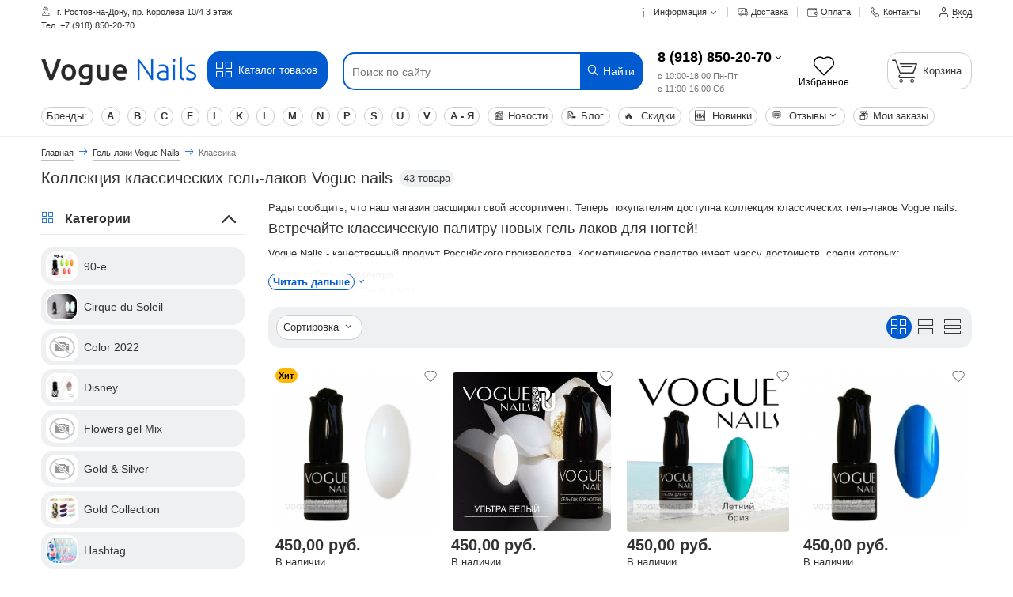

--- FILE ---
content_type: text/html; charset=utf-8
request_url: https://voguenail.ru/catalog/klassika
body_size: 32836
content:
<!DOCTYPE html>
<html lang="ru" prefix="og: https://ogp.me/ns#" >
<head>
<meta http-equiv="Content-Type" content="text/html; charset=utf-8" />
<meta name="csrf_token" content="589494e4e01ba6d80751267c1f356bbef5442269c58ad794245ceb04274fc655" /><meta name="viewport" content="width=device-width, initial-scale=1, minimum-scale=1"/>
<link rel="apple-touch-icon" sizes="180x180" href="/apple-touch-icon.png">
<link rel="shortcut icon" href="/favicon.ico"/>
<meta name="robots" content="index,follow"/>
<title>Гель лаки Vogue Nails классика</title><meta name="description" content="Интернет-магазин гель лаков Vogue Nails - доставка по РФ, доступные цены, качественный продукт, тел. 8 (918) 850-20-70" /><meta name="keywords" content="гель лак, vogue nails, классика" /><meta property="og:type" content="website"><meta property="og:title" content="Классика"><meta property="og:description" content="Классика по цене от 450,00 руб. до 450,00 руб. В интернет-магазине гель-лаки для ногтей и сопутствующие товары."><meta property="og:image" content="https://voguenail.ru/images/categories/17.jpg"><meta property="og:url" content="https://voguenail.ru/catalog/klassika"><meta property="og:site_name" content="гель-лаки для ногтей и сопутствующие товары">
<base href="https://voguenail.ru/" />
<link type="text/css" rel="stylesheet" href="min/?g=style_and_grid_393db7d,all_css_393db7d,main_page_css_393db7d" />

<link rel="canonical" href="https://voguenail.ru/catalog/klassika" />
<link rel="alternate" type="application/rss+xml" title="Новости" href="https://voguenail.ru/rss2.php?feed=news" />
<link rel="alternate" type="application/rss+xml" title="Статьи" href="https://voguenail.ru/rss2.php?feed=articles" />
<link rel="alternate" type="application/rss+xml" title="Категории" href="https://voguenail.ru/rss2.php?feed=categories" />
<link rel="alternate" type="application/rss+xml" title="Новинки" href="https://voguenail.ru/rss2.php?feed=new_products&amp;limit=10" />
<link rel="alternate" type="application/rss+xml" title="Рекомендуемые товары" href="https://voguenail.ru/rss2.php?feed=featured&amp;limit=10" />
<link rel="alternate" type="application/rss+xml" title="Лидеры продаж" href="https://voguenail.ru/rss2.php?feed=best_sellers&amp;limit=10" />
<script  src="min/?f=templates/nexshops/js/jquery_3.7.1.min.js"></script>
<!--[if lte IE 9]>
<script src="min/?f=templates/nexshops/js/jquery_12_4.min.js"></script>
<![endif]-->
<script>var skladConfig = {stock_check: true,attribute_stock_check: false,stock_allow_checkout: false,max_products_qty: 1000};var jsConfig = {daDataKey: "290fd0e541c30311287e3d08272ff2586a3f62b4",userLogged: 0,langPrefix: "",userPhone: "",ajaxUrl: "ns_ajax_actions.php",mql: window.matchMedia("(orientation: portrait)"),deviceType: "desktop"};var sw_array = [];window.dataLayer = window.dataLayer || [];if (jsConfig.deviceType === 'desktop' && screen.width < 768){document.querySelector('meta[name=viewport]').setAttribute('content', 'width=device-width, initial-scale=0.38, minimum-scale=0.38');}</script>
<!-- Global site tag (gtag.js) - Google Analytics -->
<script async src="https://www.googletagmanager.com/gtag/js?id=UA-59449703-2"></script>
<script>
  window.dataLayer = window.dataLayer || [];
  function gtag(){dataLayer.push(arguments);}
  gtag('js', new Date());

  gtag('config', 'UA-59449703-2');
</script>
<!-- Yandex.Metrika counter -->
<script>
   (function(m,e,t,r,i,k,a){m[i]=m[i]||function(){(m[i].a=m[i].a||[]).push(arguments)};
   m[i].l=1*new Date();k=e.createElement(t),a=e.getElementsByTagName(t)[0],k.async=1,k.src=r,a.parentNode.insertBefore(k,a)})
   (window, document, "script", "https://cdn.jsdelivr.net/npm/yandex-metrica-watch/tag.js", "ym");

   ym(29701695, "init", {
        id:29701695,
        clickmap:true,
        trackLinks:true,
        accurateTrackBounce:true,
        webvisor:true,
        trackHash:true,
        ecommerce:"dataLayer"
   });
</script>
<!-- /Yandex.Metrika counter -->

<script  src="min/?g=module_events_js_393db7d"></script>
</head>
<body class="desktop_device">

<div id="all_page">
	<header id="header_wrap">
		


<div class="top-links-container">
    <div class="flex-container">
                    <div class="left_top_links">
                <div id="top_currency"></div>
                <div id="top_lang"></div>
                <p class="welcome-msg"><i class="icon-location"></i> г. Ростов-на-Дону, пр. Королева 10/4  3 этаж
</br>Тел. +7 (918) 850-20-70</p>
            </div>
                        <div class="top-links-area">
            <ul class="links top_links">
                <li class="first menu_item_parent top_link_parent">
                    <a href="info">
                        <i class="icon-info"></i>
                        <span class="caret">Информация <i class="icon-angle-down"></i></span>
                    </a>
                    <ul class="menu_item_parent_dropdown line_height_default menu_info_ul ns_color_text" >
                        <li class=""><a href="info/zakaz">Заказ</a></li>
<li class=""><a href="info/Oplata">Оплата</a></li>
<li class=""><a href="info/dostavka">Доставка</a></li>
<li class=""><a href="info/bezopasnost_magazina">Безопасность</a></li>
<li class=""><a href="info/nokopitelnye_skidki">Накопительные скидки</a></li>
<li class=""><a href="info/about_us">О нас</a></li>
<li class=""><a href="info/contact_us">Контакты</a></li>


                    </ul>
                </li>
                <li><a href="info/dostavka" title="Доставка"><i class="icon-truck"></i><span>Доставка</span></a></li>
                <li><a href="info/oplata" title="Оплата"><i class="icon-money"></i><span>Оплата</span></a></li>
                <li><a href="info/contact_us" title="Контакты"><i class="icon-phone"></i><span>Контакты</span></a></li>
                                                    <li class="first last "><a href="login.php" data-form="open_modal_ajax.php?modal=login_form" target="_blank" class="open_modal_ajax"><i class="icon-user"></i><span>Вход</span></a></li>
                            </ul>
        </div>
            </div>
</div>
<div class="menu_top_wrap">

<div class="header">
    <div class="flex-container">
                <a class="logo_link hide-on-mobile" href="/"><img class="img-responsive" src="images/nexoos/logo-vogue3.png" alt="гель-лаки для ногтей и сопутствующие товары" title="гель-лаки для ногтей и сопутствующие товары" /></a>
        <div class="btn_catalog_wrap">
            <div class="text-center">
                <a class="btn" href="/catalog">
                    <i class="icon-mode-grid"></i> Каталог товаров
                </a>
            </div>
            <div class="menu_item_parent_dropdown menu_item_mega_menu line_height_default mega_menu_scroll scroll_element style_mega_menu_top">
                <nav class="flex-container">
                                                                                                                                                                                                
                <div class="mega_menu_wrap clearfix"><ul class="mega_menu_top columns_3 level_0"><li ><div class='first_cat'><a href='catalog/acrygel-akrigel-voguenails-classic-20-ml' ><span>AcryGel акригель Voguenails Classic, 20 ml</span></a></div></li><li ><div class='first_cat'><a href='catalog/cosmoprofi' ><span>Cosmoprofi</span></a></div></li><li ><div class='first_cat'><a href='catalog/fashion-nails-slajdery' ><span>Fashion Nails Слайдеры</span></a></div></li><li ><div class='first_cat'><a href='catalog/ibdi-slajdery' ><span>IB_DI Слайдеры</span></a></div></li><li ><div class='first_cat'><a href='catalog/inki-kosmeticheskie-sredstva' ><span>INKI косметические средства</span></a></div></li><li ><div class='first_cat'><a href='catalog/slajder-like' ><span>Like Слайдеры</span></a></div></li><li ><div class='first_cat'><a href='catalog/polygel-vogue-nails' ><span>PolyGel Vogue Nails</span></a></div></li><li ><div class='first_cat'><a href='catalog/smart-master' ><span>SMART master</span></a></div></li><li ><div class='first_cat'><a href='catalog/slajdery-vogue-nails' ><span>Vogue Nails Ru Слайдеры</span></a></div></li><li ><div class='first_cat'><a href='catalog/bazy-klio-professional' ><span>Базы Klio professional</span></a></div></li><li ><div class='first_cat'><a href='catalog/vspomogatelnye-materialy' class=" parent_0"><span>Вспомогательные материалы</span></a></div><ul class="level_1"><li ><a href='catalog/dezinfekciya' >Дезинфекция</a></li><li ><a href='catalog/dlja-pedikjura-ot-vogue-nails' >Для педикюра от Vogue Nails</a></li><li ><a href='catalog/klej-dlja-straz' >Клей для страз</a></li><li ><a href='catalog/kremy-i-skraby-uhod-za-telom' class=" parent_1">Кремы и скрабы. Уход за телом</a><ul class="level_2"><li ><a href='catalog/krem-dlja-tela-vogue-nails-ru' >Крем для тела Vogue nails Ru</a></li><li ><a href='catalog/krema-dlja-nog-vogue-nails-ru' >Кремы для ног Vogue Nails Ru</a></li><li ><a href='catalog/krema-dlja-ruk-klio-professional' >Кремы для рук Klio Professional</a></li><li ><a href='catalog/krema-dlja-ruk-vogue-nails-ru' >Кремы для рук Vogue Nails Ru</a></li></ul></li><li ><a href='catalog/manikjurnye-palochki' >Маникюрные палочки</a></li><li ><a href='catalog/pudra-akrilovaja' >Пудра акриловая</a></li><li ><a href='catalog/rashodnye-materialy' >Расходные материалы</a></li><li ><a href='catalog/phrezy-bory-nasadki-dlja-apparatnogo-manikjura-i-pedikjura' >Фрезы, боры, насадки</a></li><li ><a href='catalog/gelevaja-sistema-voguenails' >Гелевая система Vogue Nails</a></li><li ><a href='catalog/maslo-dlja-kutikuly' >Масло для кутикулы</a></li><li ><a href='catalog/pilochki' class=" parent_1">Пилки и магниты</a><ul class="level_2"><li ><a href='catalog/baph' >Баф</a></li><li ><a href='catalog/baphy-pink-house' >Бафы и пилки Pink House</a></li><li ><a href='catalog/pilki' >Пилки</a></li><li ><a href='catalog/smennye-pilki-phajly' >Сменные пилки-файлы</a></li></ul></li></ul></li><li ><div class='first_cat'><a href='catalog/vtirki' ><span>Втирки</span></a></div></li><li ><div class='first_cat'><a href='catalog/geli-alta-nivelo' ><span>Гели Alta Nivelo</span></a></div></li><li ><div class='first_cat'><a href='catalog/geli-build-klio-professional' ><span>Гели BUILD Klio Professional</span></a></div></li><li ><div class='first_cat'><a href='catalog/geli-kamufliruyuschie-pink-house' ><span>Гели камуфлирующие Pink House</span></a></div></li><li ><div class='first_cat'><a href='catalog/geli-skulpturnye-voguenails' ><span>Гели скульптурные VOGUENAILS</span></a></div></li><li ><div class='first_cat'><a href='catalog/geli-zhele-klio-professional' ><span>Гели-желе Klio Professional</span></a></div></li><li ><div class='first_cat'><a href='catalog/gel-house-domik-pink-house-30-gr' ><span>Гель HOUSE домик Pink House, 30 гр</span></a></div></li><li ><div class='first_cat'><a href='catalog/gel-influence-pink-house' ><span>Гель Influence Pink House</span></a></div></li><li ><div class='first_cat'><a href='catalog/gel-iron-klio-professional' ><span>Гель Iron Klio professional</span></a></div></li><li ><div class='first_cat'><a href='catalog/gel-unique-gel-klio-professional' ><span>Гель Unique Gel Klio Professional</span></a></div></li><li ><div class='first_cat'><a href='catalog/gel-vanilla-tobacco-pink-house' ><span>Гель vanilla@tobacco Pink House</span></a></div></li><li ><div class='first_cat'><a href='catalog/gel-vanilla-tobacco-pink-house' ><span>Гель vanilla@tobacco Pink House</span></a></div></li><li ><div class='first_cat'><a href='catalog/gel-vanilla-tobacco-pink-house' ><span>Гель vanilla@tobacco Pink House</span></a></div></li><li ><div class='first_cat'><a href='catalog/gel-kalipso-pink-house-30-gr' ><span>Гель Калипсо Pink House</span></a></div></li><li ><div class='first_cat'><a href='catalog/gel-s-suhocvetami-pink-house' ><span>Гель с сухоцветами Pink House</span></a></div></li><li ><div class='first_cat'><a href='catalog/gel-kraska-metallic-zhidkiy-metall' ><span>Гель-краска Metallic "Жидкий металл"</span></a></div></li><li ><div class='first_cat'><a href='catalog/gel-kraski-klio-professional' ><span>Гель-краски Klio Professional</span></a></div></li><li ><div class='first_cat'><a href='catalog/gel-laki-all' class=" parent_0"><span>Гель-лаки</span></a></div><ul class="level_1"><li ><a href='catalog/gel-s-suhocvetami-klio-professional' >Гель с сухоцветами Klio Professional</a></li><li ><a href='catalog/gel-laki-alta-nivelo' >Гель-лаки Alta Nivelo</a></li><li ><a href='catalog/gel-laki-klio' >Гель-лаки Klio</a></li><li ><a href='catalog/gel-laki-klio-caprice' >Гель-лаки Klio Caprice</a></li><li ><a href='catalog/gel-laki-klio-estet' >Гель-лаки Klio Estet</a></li><li ><a href='catalog/gel-laki-klio-french-collection' >Гель-лаки Klio French Collection</a></li><li ><a href='catalog/gel-laki-klio-gala-gel' >Гель-лаки Klio Gala gel</a></li><li ><a href='catalog/gel-laki-klio-marshmallow' >Гель-лаки Klio Marshmallow</a></li><li ><a href='catalog/gel-laki-klio-professional-beauty-time' >Гель-лаки Klio Professional Beauty Time</a></li><li ><a href='catalog/gel-laki-klio-professional-kapsulnaja-kollekcija' >Гель-лаки Klio Professional Капсульная коллекция</a></li><li ><a href='catalog/gel-laki-klio-red-collection' >Гель-лаки Klio Red collection</a></li><li ><a href='catalog/gel-laki-klio-starry-sky-5-gr' >Гель-лаки Klio Starry Sky, 5 гр</a></li><li ><a href='catalog/gel-laki-klio-trend-collection' >Гель-лаки Klio Trend Collection</a></li><li ><a href='catalog/gel-laki-lakshery' >Гель-лаки Lakshery</a></li><li ><a href='catalog/gel-laki-nailfactor-' >Гель-лаки N F</a></li><li ><a href='catalog/gel-laki-only-pafoss' >Гель-лаки Only Pafoss</a></li><li ><a href='catalog/gel-laki-parfum-pink-house' >Гель-лаки Parfum Pink House</a></li><li ><a href='catalog/gel-laki-pink-house-aqua-cat-koshachiy-glaaz-10-ml' >Гель-лаки Pink House Aqua cat кошачий глаз, 10 мл</a></li><li ><a href='catalog/gel-laka-pink-house-casual-frost' >Гель-лаки Pink House Casual Frost</a></li><li ><a href='catalog/gel-lak-pink-house-dark-cat' >Гель-лаки Pink House Dark cat</a></li><li ><a href='catalog/gel-laki-pink-house-drama-queen-krasnaya-koshka-10-ml' >Гель-лаки Pink House Drama Queen "Красная кошка", 10 мл</a></li><li ><a href='catalog/gel-laki-pink-house-magic' >Гель-лаки Pink House Magic</a></li><li ><a href='catalog/gel-laki-pink-house-sphinx' >Гель-лаки Pink House Sphinx</a></li><li ><a href='catalog/gel-laki-pink-house-atlasnaya-koshka-atlas-cat-10-ml' >Гель-лаки Pink House Атласная кошка Atlas cat, 10 мл</a></li><li ><a href='catalog/gel-laki-pink-house-lesnaya-koshka-10-ml' >Гель-лаки Pink House Лесная кошка, 10 мл</a></li><li ><a href='catalog/gel-laki-pink-house-metallicheskaya-koshka-metal-cat-10-ml' >Гель-лаки Pink House Металлическая кошка Metal cat, 10 мл</a></li><li ><a href='catalog/gel-laki-pink-house-murka-cat-krasnyy-koshachiy-glaz-10-ml' >Гель-лаки Pink House Мурка cat красный кошачий глаз, 10 мл</a></li><li ><a href='catalog/gel-laki-pink-house-neonovyy-koshachiy-glaz-neon-cat-10-ml' >Гель-лаки Pink House Неоновый кошачий глаз Neon Cat, 10 мл</a></li><li ><a href='catalog/gel-laki-pink-house-prizrachnaya-koshka-10-ml' >Гель-лаки Pink House Призрачная кошка, 10 мл</a></li><li ><a href='catalog/gel-laki-pink-house-s-shimmerom-nezhenka' >Гель-лаки Pink House с шиммером Неженка</a></li><li ><a href='catalog/gel-laki-pink-house-s-shimmerom-gold-mini-8-ml' >Гель-лаки Pink House с шиммером, Gold Mini, 8 мл</a></li><li ><a href='catalog/gel-laki-pink-house-shokoladnaya-koshka-choco-cat-10-ml' >Гель-лаки Pink House Шоколадная кошка Choco cat, 10 мл</a></li><li ><a href='catalog/gel-laki-uno' >Гель-лаки UNO</a></li><li ><a href='catalog/gel-laki-uno-odnofaznyy-gel-lak-pedicure-line' >Гель-лаки UNO однофазный гель-лак Pedicure Line</a></li><li ><a href='catalog/gel-laki-zhidkaya-folga-alta-nivelo' >Гель-лаки жидкая фольга Alta Nivelo</a></li><li ><a href='catalog/svetootrazhayuschie-gel-laki-galaxy-alta-nivelo' >Светоотражающие гель-лаки Galaxy Alta Nivelo</a></li><li ><a href='catalog/svetootrazhajuschie-gel-laki-klio-professional' >Светоотражающие гель-лаки Klio Professional</a></li><li ><a href='catalog/svetootrazhayuschie-gel-laki-pink-house' >Светоотражающие гель-лаки Pink House</a></li><li ><a href='catalog/svetootrazhayuschie-gel-laki-uno-lux-cat-s-eye-reflection' >Светоотражающие гель-лаки UNO LUX, Cat's Eye Reflection</a></li></ul></li><li ><div class='first_cat'><a href='catalog/gel-laki-cosmoprofi' class=" parent_0"><span>Гель-лаки Cosmoprofi</span></a></div><ul class="level_1"><li ><a href='catalog/gel-laki-cosmoprofi-polar-glow' >Гель лаки Cosmoprofi Polar Glow</a></li></ul></li><li class="active"><div class='first_cat'><a href='catalog/gel-laki' class=" parent_0"><span>Гель-лаки Vogue Nails</span></a></div><ul class="level_1"><li ><a href='catalog/90-e-' >90-е</a></li><li ><a href='catalog/-cirque-du-soleil' >Cirque du Soleil</a></li><li ><a href='catalog/color-2022' >Color 2022</a></li><li ><a href='catalog/disney' >Disney</a></li><li ><a href='catalog/flowers-gel-mix' >Flowers gel Mix</a></li><li ><a href='catalog/gold--silver' >Gold & Silver</a></li><li ><a href='catalog/gold-collection' >Gold Collection</a></li><li ><a href='catalog/hashtag' >Hashtag</a></li><li ><a href='catalog/high-fashion' >High Fashion</a></li><li ><a href='catalog/high-fashion-3-0' >High fashion 3.0</a></li><li ><a href='catalog/hollywood' >Hollywood</a></li><li ><a href='catalog/kitty' >Kitty</a></li><li ><a href='catalog/limited-edition' >LIMITED EDITION</a></li><li ><a href='catalog/little-pony' >Little Pony</a></li><li ><a href='catalog/love-your-body' >LOVE YOUR BODY</a></li><li ><a href='catalog/merry-christmas' >Merry Christmas</a></li><li ><a href='catalog/neon-vitrazh' >Neon витраж</a></li><li ><a href='catalog/new-collection' >New COLLECTION</a></li><li ><a href='catalog/nuts' >NUTS</a></li><li ><a href='catalog/premium' >Premium</a></li><li ><a href='catalog/raining-man' >Raining man</a></li><li ><a href='catalog/sweet-coiiection' >Sweet Collection</a></li><li ><a href='catalog/v-nails-v-bolshom-gorode' >V nails в большом городе</a></li><li ><a href='catalog/weekend' >Weekend</a></li><li ><a href='catalog/winx' >Winx</a></li><li ><a href='catalog/amerikanskaja-mechta' >Американская мечта</a></li><li ><a href='catalog/barbi' >Барби</a></li><li ><a href='catalog/barbi-stil' >Барби стиль</a></li><li ><a href='catalog/bogini-koshachij-glaz-9d' >Богини Кошачий глаз 9D</a></li><li ><a href='catalog/v-ritme-tanca' >В ритме танца</a></li><li ><a href='catalog/vanilnaja-istorija' >Ванильная история</a></li><li ><a href='catalog/veselaja-nochka' >Веселая ночка</a></li><li ><a href='catalog/vecher-v-parizhe' >Вечер в Париже</a></li><li ><a href='catalog/vitrazhi-vnails-10-ml' >Витражи VNails, 10 мл</a></li><li ><a href='catalog/vitrszhi' >Витражные гель лаки</a></li><li ><a href='catalog/vkus-vina' >Вкус вина</a></li><li ><a href='catalog/vkusnoe-puteshestvie' >Вкусное путешествие</a></li><li ><a href='catalog/vokrug-sveta' >Вокруг света</a></li><li ><a href='catalog/volshebnaja-noch' >Волшебная ночь</a></li><li ><a href='catalog/glyancevyy-zhurnal' >Глянцевый журнал</a></li><li ><a href='catalog/devichnik' >Девичник</a></li><li ><a href='catalog/den-svjatogo-valentina' >День Святого Валентина</a></li><li ><a href='catalog/dragocennaja_shkatulka' >Драгоценная шкатулка</a></li><li ><a href='catalog/zagadochnyj_kosmos' >Загадочный космос</a></li><li ><a href='catalog/znaki-zodiaka' >Знаки зодиака</a></li><li ><a href='catalog/zolotoe_iskushenie' >Золотое искушение</a></li><li ><a href='catalog/izyskannyj-vecher' >Изысканный вечер</a></li><li ><a href='catalog/italjanskie-deserty' >Итальянские десерты</a></li><li class="active"><div class="m_a ">Классика</div></li><li ><a href='catalog/kniga-zaklinanij' >Книга заклинаний</a></li><li ><a href='catalog/konkurs-krasoty' >Конкурс красоты</a></li><li ><a href='catalog/krasnye-ottenki' >Красные оттенки</a></li><li ><a href='catalog/muzhskoy-vayb' >Мужской Вайб</a></li><li ><a href='catalog/muzyka-nochnogo-goroda' >Музыка ночного города</a></li><li ><a href='catalog/mulen-ruzh' >Мулен Руж</a></li><li ><a href='catalog/najtpati' >Найтпати</a></li><li ><a href='catalog/nedelja-vysokoj-mody' >Неделя высокой моды</a></li><li ><a href='catalog/nezhnye-chuvstva' >Нежные чувства</a></li><li ><a href='catalog/neonovaya-vecherinka' >Неоновая вечеринка</a></li><li ><a href='catalog/novogodnie-filmy' >Новогодние фильмы</a></li><li ><a href='catalog/novogodnij-bal' >Новогодний бал</a></li><li ><a href='catalog/novye-mgnovenija-ljubvi' >Новые мгновения любви</a></li><li ><a href='catalog/nochnaja-illjuminacija' >Ночная иллюминация</a></li><li ><a href='catalog/noch-v-las-vegase' >Ночь в Лас-Вегасе</a></li><li ><a href='catalog/osennij-vals' >Осенний вальс</a></li><li ><a href='catalog/osen-v-nju-jorke' >Осень в Нью Йорке</a></li><li ><a href='catalog/otdyh-pod-palmami' >Отдых под пальмами</a></li><li ><a href='catalog/ottenki-vesny' >Оттенки весны</a></li><li ><a href='catalog/palchiki-oblizhesh' >Пальчики оближешь</a></li><li ><a href='catalog/penie-ptic' >Пение птиц</a></li><li ><a href='catalog/perlamutr' >Перламутр</a></li><li ><a href='catalog/pizhamnaja-vecherinka' >Пижамная вечеринка</a></li><li ><a href='catalog/termo' >Поездка в альпы</a></li><li ><a href='catalog/priglushennaja-pastel' >Приглушенная пастель</a></li><li ><a href='catalog/princesski' >Принцесски</a></li><li ><a href='catalog/roskoshnyy-otdyh' >Роскошный отдых</a></li><li ><a href='catalog/roskosh_bogini' >Роскошь богини</a></li><li ><a href='catalog/rusalki' >Русалки</a></li><li ><a href='catalog/severnaja-skazka' >Северная Сказка</a></li><li ><a href='catalog/sinie' >Синие</a></li><li ><a href='catalog/sijaj-svetootrazhajuschie-gel-laki' >Сияй  светоотражающие гель-лаки</a></li><li ><a href='catalog/sijanie' >Сияние</a></li><li ><a href='catalog/skazochnyj-mir' >Сказочный мир</a></li><li ><a href='catalog/sladkaya-osen' >Сладкая осень</a></li><li ><a href='catalog/sladkie-minuty' >Сладкие минуты</a></li><li ><a href='catalog/smuzi' >Смузи</a></li><li ><a href='catalog/sozvezdie' >Созвездие</a></li><li ><a href='catalog/sokrovischa-egipta' >Сокровища Египта</a></li><li ><a href='catalog/strana-voshodyaschego-solnca' >Страна восходящего солнца</a></li><li ><a href='catalog/schastlivyj_den' >Счастливый день</a></li><li ><a href='catalog/tajna-imeni' >Тайна имени</a></li><li ><a href='catalog/phruktovoe-leto' >Фруктовое лето</a></li><li ><a href='catalog/hameleony' >Хамелеоны</a></li></ul></li><li ><div class='first_cat'><a href='catalog/svetootrazhayuschie-gel-laki-v-assortimente' ><span>Гель-лаки светоотражающие в ассортименте</span></a></div></li><li ><div class='first_cat'><a href='catalog/gel-slyuda-elite-klio-professional' ><span>Гель-слюда Elite Klio Professional</span></a></div></li><li ><div class='first_cat'><a href='catalog/dizajn' class=" parent_0"><span>Дизайн</span></a></div><ul class="level_1"><li ><a href='catalog/4d-plastilin-vogue-nails-ru' >4D Пластилин Vogue Nails Ru</a></li><li ><a href='catalog/bitoe-steklo' >Битое стекло</a></li><li ><a href='catalog/vtirki-vogue-nails' >Втирки Vogue Nails</a></li><li ><a href='catalog/gel-kraska-dlja-stempinga-vogue-nail-ru' >Гель-краска для стемпинга Vogue Nail Ru</a></li><li ><a href='catalog/gel-kraski-neonovye-klio-professional-5-gr' >Гель-краски неоновые Klio Professional, 5 гр</a></li><li ><a href='catalog/gel-kraski-neonovye-klio-professional-5-gr' >Гель-краски неоновые Klio Professional, 5 гр</a></li><li ><a href='catalog/gibkie-silikonovye-poloski-vogue-nails-ru' >Гибкие силиконовые полоски Vogue Nails Ru</a></li><li ><a href='catalog/glittery-kloio-professional' >Глиттеры Klio Professional</a></li><li ><a href='catalog/kisti-vogue-nails-ru' >Кисти Vogue Nails RU</a></li><li ><a href='catalog/marmelad-dlja-dizajna' >Мармелад для дизайна</a></li><li ><a href='catalog/trapharety' >Трафареты</a></li><li ><a href='catalog/pholga-vogue-nails-ru' >Фольга Vogue Nails Ru</a></li><li ><a href='catalog/gel-kraski' class=" parent_1">Гель-краски, пасты, пластилин</a><ul class="level_2"><li ><a href='catalog/gel-s-hlopjami-vogue-nails' >Гель с хлопьями Vogue Nails</a></li><li ><a href='catalog/gel-krasky' >Гель-краски</a></li><li ><a href='catalog/pasty' >Пасты</a></li><li ><a href='catalog/pautinka-gel-pasta' >Паутинка гель паста</a></li><li ><a href='catalog/plastilin' >Пластилин</a></li></ul></li></ul></li><li ><div class='first_cat'><a href='catalog/zhidkiy-poligel-alta-nivelo' ><span>Жидкий полигель Alta Nivelo</span></a></div></li><li ><div class='first_cat'><a href='catalog/zhidkiy-fotoshop' ><span>Жидкий фотошоп</span></a></div></li><li ><div class='first_cat'><a href='catalog/instrumenty-klio-professional' ><span>Инструменты Klio professional</span></a></div></li><li ><div class='first_cat'><a href='catalog/korrektor-' ><span>Корректор</span></a></div></li><li ><div class='first_cat'><a href='catalog/laki-dlya-nogtey-alta-nivelo' ><span>Лаки для ногтей Alta Nivelo</span></a></div></li><li ><div class='first_cat'><a href='catalog/novogodnie-slaydery' ><span>Новогодние слайдеры</span></a></div></li><li ><div class='first_cat'><a href='catalog/slajdery' ><span>Слайдеры</span></a></div></li><li ><div class='first_cat'><a href='catalog/slaydery-3d' ><span>Слайдеры 3D</span></a></div></li><li ><div class='first_cat'><a href='catalog/slajdery-lakshery' ><span>Слайдеры ЛакSHery</span></a></div></li><li ><div class='first_cat'><a href='catalog/stemping-klio-professional' ><span>Стемпинг Klio professional</span></a></div></li><li ><div class='first_cat'><a href='catalog/stemping-lakshery' class=" parent_0"><span>Стемпинг ЛакSHERY</span></a></div><ul class="level_1"><li ><a href='catalog/kraska-dlja-stempinga-lakshery' >Краска для стемпинга ЛакSHERY</a></li><li ><a href='catalog/lak-dlja-stempinga-lakshery' >Лак для стемпинга Lakshery</a></li><li ><a href='catalog/plastiny-dlja-stempinga-lakshery' >Пластины для стемпинга ЛакSHERY</a></li><li ><a href='catalog/roliki-dlja-ochistki-shtampa' >Ролики для очистки штампа</a></li><li ><a href='catalog/top-lakshery' >Топ Lakshery</a></li><li ><a href='catalog/shtamp-dlja-stempinga' >Штамп для стемпинга</a></li></ul></li><li ><div class='first_cat'><a href='catalog/toniki-vogue-nails-ru' ><span>Тоники Vogue Nails Ru</span></a></div></li><li ><div class='first_cat'><a href='catalog/bazy-i-topy-klio-professional' ><span>Топы Klio professional</span></a></div></li><li ><div class='first_cat'><a href='catalog/baza-top-phinish' class=" parent_0"><span>База-Топ-Финиш</span></a></div><ul class="level_1"><li ><a href='catalog/baza-i-top-alta-nivelo' >База и топ Alta Nivelo</a></li><li ><a href='catalog/baza-i-top-nail-factor' >База и Топ N F</a></li><li ><a href='catalog/bazy-i-topy--ot-vogue-nails-ru' class=" parent_1">Базы и топы  от Vogue Nails Ru</a><ul class="level_2"><li ><a href='catalog/baby-base' >Baby Base</a></li><li ><a href='catalog/candy' >Candy base</a></li><li ><a href='catalog/cosmo-base' >Cosmo Base</a></li><li ><a href='catalog/cover-strong-base-vogue-nails' >Cover Strong Base Vogue Nails</a></li><li ><a href='catalog/ice-base-vogue-nails' >ICE Base Vogue Nails</a></li><li ><a href='catalog/lollopop-base' >Lollopop Base</a></li><li ><a href='catalog/neon-base' >Neon Base</a></li><li ><a href='catalog/-sweety-base' >SWEETY BASE</a></li><li ><a href='catalog/bazy-svetootrazhajuschie-limited' >Базы светоотражающие LIMITED</a></li><li ><a href='catalog/prozrachnye-bazy-vogue-nails-' >Прозрачные базы Vogue Nails</a></li><li ><a href='catalog/termo-bazy-thermo-base' >Термо Базы THERMO BASE</a></li><li ><a href='catalog/phinishnye-pokrytija-vogue-nails' >Финишные покрытия Vogue Nails</a></li></ul></li><li ><a href='catalog/bazy-i-topy-pink-house' >Базы и топы Pink House</a></li><li ><a href='catalog/bazy-i-topy-uno' >Базы и топы Uno</a></li><li ><a href='catalog/bazy-topy-akrilatiki-cosmoprofi' >Базы, топы, акрилатики Cosmoprofi</a></li><li ><a href='catalog/vspomogatelnye-zhidkosti' >Вспомогательные жидкости</a></li></ul></li></ul></div>

                </nav>
            </div>
        </div>
                        
        <div class="search-area">
                        <form name="search_form" id="search_form" action="https://voguenail.ru/advanced_search_result.php" >
                                <input id="search"  required="required"
                       type="text" name="keywords" class="input-text search_top"
                       placeholder="Поиск по сайту"
                       aria-label="Поиск по сайту" autocapitalize="off" autocomplete="off" autocorrect="off" spellcheck="false"
                       value=""
                >
		        <button type="reset" title="Нажмите крестик чтобы отчистить поле"><i class="icon-cancel"></i></button>
                <button type="submit" title="Найти" aria-label="Найти" class="button_search"><i class="icon-search"></i> Найти</button>
                <div id="search_autocomplete" class="search-autocomplete"  style="display: none;">
                    <div id="scroll_search_wrap" class="scroll_element">
                        <div id="content_search_autocomplete"></div>
                    </div>
                </div>
                <div class="clearfix"></div>
            </form>
        </div>

                    <div id="head_tel_block">
                <div class="ht_wrap menu_item_parent top_link_parent">
                    <a href="tel:8-(918)-850-20-70">8 (918) 850-20-70</a> <i class="icon-angle-down"></i>
                    <div class="ht_work">с 10:00-18:00 Пн-Пт<br>с 11:00-16:00 Сб </div>
                    <div id="text_contacts_menu" class="menu_item_parent_dropdown ns_color_text">
                        <p><span style="color: #993300;"><strong>8 (918) 850-20-70</strong>&nbsp;</span>- Viber, WhatsApp</p>

<hr />
<p><a href="mailto:info@voguenail.ru" target="_blank">info@voguenail.ru</a>&nbsp;- почта</p>

                        <hr>
                        
<b>Мы в соц. сетях:</b> <br>
<div class="soc_items soc_items_top">
            <a href="https://dzen.ru/id/6568f7a703c08a59f169befb" target="_blank" rel="noopener" class="soc_item_dzen" aria-label="dzen"><i class="soc icon-dzen"></i></a>
            <a href="https://vk.com/voguenailyug" target="_blank" rel="noopener" class="soc_item_vk" aria-label="vk"><i class="soc icon-vk"></i></a>
            <a href="https://t.me/voguenail_yug1" target="_blank" rel="noopener" class="soc_item_telegram" aria-label="telegram"><i class="soc icon-telegram"></i></a>
    </div>
<div class="clearfix"></div>

                                                <div class="open_modal_ajax reverse_call_link btn btn_100" data-form="open_modal_ajax.php?modal=reverse_call"><i class="icon-phone"></i><span>Заказать звонок</span></div>
                    </div>
                </div>
            </div>
                                        <a class="header_favorite" rel="nofollow" title="Перейти к избранным товарам" href="/favorite.php">
                    <i class="icon-favorite"></i>
                    <div class="text">Избранное</div>
                    
                                                    <div class="favorite_product_count circle_count hides">0</div>
                                            
                </a>
                    <div class="cart-area">
            <div class="header_cart menu_item_cart">
                
<div class="shopping_cart_box">
    <div class="divShoppingCart mini-cart">
        <a href="/shopping_cart.php" class="mc_link" aria-label="Корзина">
            <div class="mc_icon">
                <i class="icon-cart"></i>
            </div>
            <div class="mc_info">
                <div class="mc_text">Корзина</div>
                <div class="mc_total"></div>
            </div>
        </a>
    </div>
</div>
            </div>
        </div>
            </div>
</div>

</div>


<div class="submenu_top_wrap hide-on-mobile">
<nav class="flex-container">
<ul class="submenu_top_ul">
    <li><a class="sm_item" href="/brand">Бренды:</a></li>
<li class="menu_item_parent brand_top_item top_link_parent">
    <span class="sm_item">A </span>
    <ul class="menu_item_parent_dropdown brand_top_ul columns_2">
            <li><a class="brand_top_link" href="brand/alta-nivelo">
                    Alta Nivelo</a></li>
            <li><a class="brand_top_link" href="brand/atis">
                    ATIS</a></li>
        </ul>
</li>
<li class="menu_item_parent brand_top_item top_link_parent">
    <span class="sm_item">B </span>
    <ul class="menu_item_parent_dropdown brand_top_ul">
            <li><a class="brand_top_link" href="brand/beatrice">
                    Beatrice</a></li>
        </ul>
</li>
<li class="menu_item_parent brand_top_item top_link_parent">
    <span class="sm_item">C </span>
    <ul class="menu_item_parent_dropdown brand_top_ul">
            <li><a class="brand_top_link" href="brand/cosmoprofi">
                    Cosmoprofi</a></li>
        </ul>
</li>
<li class="menu_item_parent brand_top_item top_link_parent">
    <span class="sm_item">F </span>
    <ul class="menu_item_parent_dropdown brand_top_ul">
            <li><a class="brand_top_link" href="brand/fashion-nails">
                    Fashion nails</a></li>
        </ul>
</li>
<li class="menu_item_parent brand_top_item top_link_parent">
    <span class="sm_item">I </span>
    <ul class="menu_item_parent_dropdown brand_top_ul columns_2">
            <li><a class="brand_top_link" href="brand/ibdi-nails">
                    IB.DI Nails</a></li>
            <li><a class="brand_top_link" href="brand/inki">
                    INKI</a></li>
        </ul>
</li>
<li class="menu_item_parent brand_top_item top_link_parent">
    <span class="sm_item">K </span>
    <ul class="menu_item_parent_dropdown brand_top_ul">
            <li><a class="brand_top_link" href="brand/klio-professional">
                    KLIO professional</a></li>
        </ul>
</li>
<li class="menu_item_parent brand_top_item top_link_parent">
    <span class="sm_item">L </span>
    <ul class="menu_item_parent_dropdown brand_top_ul">
            <li><a class="brand_top_link" href="brand/lakshery">
                    LakShery</a></li>
        </ul>
</li>
<li class="menu_item_parent brand_top_item top_link_parent">
    <span class="sm_item">M </span>
    <ul class="menu_item_parent_dropdown brand_top_ul">
            <li><a class="brand_top_link" href="brand/mixdesign">
                    MixDesign</a></li>
        </ul>
</li>
<li class="menu_item_parent brand_top_item top_link_parent">
    <span class="sm_item">N </span>
    <ul class="menu_item_parent_dropdown brand_top_ul columns_2">
            <li><a class="brand_top_link" href="brand/n-f">
                    N F</a></li>
            <li><a class="brand_top_link" href="brand/nail-factor">
                    Nail Factor</a></li>
        </ul>
</li>
<li class="menu_item_parent brand_top_item top_link_parent">
    <span class="sm_item">P </span>
    <ul class="menu_item_parent_dropdown brand_top_ul">
            <li><a class="brand_top_link" href="brand/pink-house">
                    Pink House</a></li>
        </ul>
</li>
<li class="menu_item_parent brand_top_item top_link_parent">
    <span class="sm_item">S </span>
    <ul class="menu_item_parent_dropdown brand_top_ul">
            <li><a class="brand_top_link" href="brand/smart-master">
                    Smart master</a></li>
        </ul>
</li>
<li class="menu_item_parent brand_top_item top_link_parent">
    <span class="sm_item">U </span>
    <ul class="menu_item_parent_dropdown brand_top_ul">
            <li><a class="brand_top_link" href="brand/uno">
                    UNO</a></li>
        </ul>
</li>
<li class="menu_item_parent brand_top_item top_link_parent">
    <span class="sm_item">V </span>
    <ul class="menu_item_parent_dropdown brand_top_ul">
            <li><a class="brand_top_link" href="brand/vogue-nails">
                    Vogue Nails</a></li>
        </ul>
</li>
<li class="menu_item_parent brand_top_item top_link_parent">
    <span class="sm_item">А - Я </span>
    <ul class="menu_item_parent_dropdown brand_top_ul">
            <li><a class="brand_top_link" href="brand/bozon">
                    Бозон</a></li>
        </ul>
</li>

    <li><a class="sm_item" href="news"><i class="sm_icon">📰</i>Новости</a></li>
    <li><a class="sm_item" href="blog"><i class="sm_icon">📝</i>Блог</a></li>
        <li><a class="sm_item" href="specials.php"><i class="sm_icon">🔥</i> Скидки</a></li>
    <li><a class="sm_item" href="products_new.php"><i class="sm_icon">🆕</i> Новинки</a></li>


    <li class="menu_item_parent top_link_parent">
        <div class="sm_item">
            <i class="sm_icon">💬</i>
            <span class="caret">Отзывы <i class="icon-angle-down"></i></span>
        </div>
        <ul class="menu_item_parent_dropdown line_height_default menu_info_ul" >
            <li class=""><a href="/reviews.php"><i class="sm_icon">🛍️</i>Отзывы о товарах</a></li>
            <li class=""><a href="/site_reviews.php"><i class="sm_icon">🏪</i>Отзывы о магазине</a></li>
        </ul>
    </li>
    <li><a class="sm_item" href="/account.php" title="Мои заказы"><i class="sm_icon">📦</i>Мои заказы</a></li>
                        </ul>
</nav>
</div>
<div id="bb_h"></div>	</header>
	<div class="bg_all">

			
<div id="breadcrumbs_wrap" data-path="Гель-лаки Vogue Nails/Классика" >
    <div class="grid-container">
        <div id="breadcrumbs" class="breadcrumbs crumbs_count_3" itemscope="" itemtype="http://schema.org/BreadcrumbList">
                        <a  href="https://voguenail.ru/">Главная</a> <i class="icon-right"></i> <span  itemprop="itemListElement" itemscope="" itemtype="http://schema.org/ListItem"><a itemprop="item" href="https://voguenail.ru/catalog/gel-laki"><span itemprop="name">Гель-лаки Vogue Nails</span></a><meta itemprop="position" content="1" /> </span><span > <i class="icon-right"></i> </span><span   itemprop="itemListElement" itemscope="" itemtype="http://schema.org/ListItem"><span itemprop="name">Классика</span><meta itemprop="position" content="2" /><meta itemprop="item" content="https://voguenail.ru/catalog/klassika" />  </span>
        </div>
    </div>
</div>	
		<div class="main_content_wrap bg_content">
		<div class="grid-container">
						<div class="grid-100">

				<div class="wrap_h1_cat">
											<h1>Коллекция классических гель-лаков Vogue nails</h1>
															<div class="count_products_in_cat">43 товара</div>
									</div>

									<div class="m_top_15 clearfix"></div>
				



				
				<div class="m_top_15 hide-on-mobile clearfix"></div>
			</div>
			<div class="clearfix"></div>
			
						<div class="block_content float-right">
							<div class="content_text">
					




<div class="text_block_cat">
	<div id="category_description_full" >
	<p align="justify">Рады сообщить, что наш магазин расширил свой ассортимент. Теперь покупателям доступна коллекция классических гель-лаков Vogue nails.</p>
<h2>Встречайте классическую палитру новых гель лаков для ногтей!</h2>
<p align="justify">Vogue Nails - качественный продукт Российского производства. Косметическое средство имеет массу достоинств, среди которых:</p>
<ul>
<li>разнообразная палитра;</li>
<li>насыщенные плотные цвета;</li>
<li>отличная носкость;</li>
<li>небольшая стоимость;</li>
</ul>
<p align="justify">Основные качества нашей продукции делают ее весьма конкурентоспособной.</p>
<p align="justify">Благодаря густой консистенции,гель лак хорошо ложится на ногтевую пластину - не &laquo;убегает&raquo;, не растекается и само-выравнивается . Хорошая пигментированность гель лака позволяет не делать большого количества слоев для достижения яркого плотного цвета.Гель лак легко снимается. С нашим гель лаком приятно работать. У него нет неприятного запаха, удобная кисть, отличная консистенция - они в меру густые, при нанесении не затекают. При перекрывании топом, пигмент не тянется за кистью.</p>
<h2>Оценят даже профессионалы</h2>
<p align="justify">Новый гель лак с <a href="https://voguenail.ru/">нашего сайта</a> удовлетворяет требования опытных мастеров ногтевого сервиса. Гель лак Vogue nails - это прорыв в отечественной косметологии, так как продукт ничем не уступает в сравнении с зарубежными аналогами. Помимо прочего, ввиду отсутствия необходимости оплачивать расходу по импорту, мы можем предложить своим клиентам приятную цену. За небольшую стоимость вы получите лак высокого качества, работать с которым одно удовольствие.</p>
<h2>Особенности цветовой палитры, нанесения</h2>
<p align="justify">Выбор оттенков дает возможность создавать настоящие шедевры на ногтях. Насыщенные богатые цвета одинаково гармонично смотрятся, как при нанесении однотонного маникюра, так и при создании рисунка. Текстура средства способствуют легкому нанесению линий разной толщины. Это позволяет выполнять сложные рисунки максимально легко и быстро.</p>
<p align="justify">Отдельно стоит отметить, что лак никогда не застынет без воздействия специальной ультрафиолетовой лампы. Поэтому такой неприятности, как загустение с гелем не произойдет. Это весомый плюс в эксплуатации и хранении.</p>
<p align="justify">Плотность цвета не только ускоряет процесс покраски ногтей, но и расценивается, как фактор, что поможет сэкономить. Для создания яркого насыщенного маникюра будет достаточно всего несколько слоев, поэтому одного пузырька хватит весьма надолго. Наши покупатели, выбирая Vogue nails могут надолго забыть о необходимости нового шопинга.</p>
<h2>Дизайн флакона</h2>
<p align="justify">Производитель учел не только содержимое флакона с гель-лаком, но и его внешний вид. Стильный, лаконичный дизайн баночки позволяет считать его украшение полочки с косметическими средствами. Минимализм и контраст - главные характеристики особенностей оформления упаковки.</p>
<h2>Идеальный маникюр надолго</h2>
<p align="justify">Срок носки покрытия зависит от нескольких факторов, например, структуры ногтевой пластины. Практика показывает, что <a href="https://voguenail.ru/blog/Gel-lak-ne-derzhitsja">минимальный срок службы геля</a> 2 недели, а максимальный целых 4! Впечатляет, ведь правда? Вы можете справиться с нанесением покрытия самостоятельно при наличии определенных навыков и специального оборудования. Таким образом, выполните дома идеальный маникюр, который будет радовать глаз в среднем 3 недели. Разве это не отличная экономия? Особенно, если предпочитаете лаки классик в однотонном исполнении. Ведь купив всего один флакон лака, вы сможете использовать его несколько месяцев!</p>
<p>&nbsp;</p>
<h2>Аллергия? Нет, не слышали...</h2>
<p align="justify">В производстве использованы натуральные компоненты с минимальными химическими примесями. Если вы страдаете аллергической реакцией, и до этого с трудом подбирали себе косметические средства, то теперь можете смело забыть о таком досадном недоразумении. Наша продукция подойдет всем без исключения, не станет причиной обострения аллергии, появления сыпи или зуда. Также это касается людей, что плохо переносят запахи, ведь косметика практически полностью лишена отдушки. Еще недавно, чтобы накрасить ногти некоторым приходилось открывать едва ли не все окна в квартире. С гель лаками Vogue nails проблема потеряла актуальность автоматически. Всех покупателей заверяем, что наш лак не разочарует, а очарует.</p>
<h2>Принципы формирования прайса</h2>
<p align="justify">Создатели потрудились на славу не только в плане работы над изделием, но и в создании прайс-листа. Компания постаралась сделать все, чтобы сделать сотрудничество с потребителем взаимовыгодным. Разработали ценник, который удовлетворяет потребности обеих сторон в одинаковой степени. Взаимовыгодное сотрудничество - залог процветания бренда, доверия клиентов и популярности. Что еще нужно молодой, развивающейся организации? Поэтому лояльность - главный принцип работы компании.</p>
<h2>Наш ассортимент</h2>
<p align="justify">Мы хотим максимально соответствовать требованиям всех наших посетителей. Маленький выбор товара для достижения такой цели никак не подходит. Поэтому электронные каталоги загружены самыми <a href="https://voguenail.ru/catalog/gel-laki">разнообразными гель-лаками</a>. Мы уверенны, что от нас сложно уйти без покупок. Найдут здесь что-то свое любители консервативного стиля и смельчаки, привыкшие выделяться из толпы своей оригинальностью. Выбирайте несколько гель-лаков, комбинируя их по цветовой гамме, чтобы создавать красочные рисунки на ногтях. Нейл арт - это та сфера косметологии, где можно развернуться в проявлении фантазии. опытные мастера с легкостью создают на ногтях целые пейзажи.</p>
<h2>Абсолютно безопасно</h2>
<p align="justify">Наша продукция безвредна для ногтей. Есть девушки, боящиеся наносить Shellac из-за его вредных свойств для ногтя. Разработчики создали лак, который:</p>
<ul>
<li>укрепляет ноготь;</li>
<li>не вызывает желтизну;</li>
<li>безопасен для кожи;</li>
<li>гипоаллергенный.</li>
</ul>
<p align="justify">Можно сказать, что это идеальный продукт, который, бесспорно заслуживает внимания очаровательных покупательниц.</p>
<h1>У нас выгодно</h1>
<p align="justify">Вы можете купить гель лак в интернет-магазине с учетом потрясающих скидок. Просто внимательно следите за разделом акций в меню сайта. Получить выгодную скидку легко, если регулярно мониторить ресурс. Специалисты маркетингового отдела компании создали тарифный план, что имеет оптимальное соотношение цена - качество.</p>
<h2>Лаконично, но предельно понятно</h2>
<p align="justify">Каждая позиция товара имеет подробное описание. Чтобы его прочесть просто кликнете по заинтересовавшему лаку кнопкой мышки. В открывшемся окне вы сможете прочесть краткое, емкое описание. Отсюда клиент почерпнет информацию касательно стоимости, состава. Примечательно, что каждый оттенок лака получил собственное оригинальное название. Нет банальных розовый, красный или зеленый. Производитель использовал творческий подход. Как вам такие названия: венские каникулы, красивая месть или гордая незнакомка? Они позволяют влюбиться даже не в сам оттенок, а в его имя.</p>
<p>&nbsp;</p>
<h2>Магазин для тех, кто уважает качественный сервис</h2>
<p align="justify">Мы ценим каждого новичка, зарегистрировавшегося на нашем ресурсе, а также благодарны за доверие постоянным посетителям. Приятно осознавать, что клиентская база компании расширяется ежедневно. Это доказательство того, что наш труд не напрасен.</p>
<p align="justify">Уже сегодня готовы предложить:</p>
<ul>
<li>индивидуальный подход;</li>
<li>бесплатные консультации;</li>
<li>лояльные цены;</li>
<li>широчайший выбор;</li>
<li>несколько вариантов оплаты и доставки.</li>
</ul>
<p align="justify">Гель лак сайт предлагает купить круглосуточно, без перерыва на выходные и праздничные дни. Операторы готовы разъяснить все возникшие в процессе изучения ассортимента вопросы. Предоставляем консультация совершенно бесплатно. Готовы к сотрудничеству с частными и юридическим лицами. В обработку принимаем любые заказы, без ограничений по сумме минимальной покупки.</p>
<p align="justify">Оформить заказ можно на сайте или в телефонном режиме. Это очень просто сделать, следуя подробным подсказкам. Подарите вашим ручкам сказочный подарок, оцените преимущества новинки отечественного производства одними из первых. Быть красивой легко, стоит только захотеть, а мы вам непременно с этим поможем! Выбирайте качественный гель лак прямо сейчас не выходя из дома в режиме онлайн.</p>
<p align="justify">С нашим гель лаком приятно работать. У него нет неприятного запаха, удобная кисть, отличная консистенция - они в меру густые, при нанесении не затекают. При перекрывании топом, пигмент не тянется за кистью.</p>
		<div class="read_more_desc" data-target="category_description_full">
		<span>Читать дальше</span>
		<i class="to-button-icon icon-angle-down"></i>
	</div>
		</div>
</div>
	<div class="m_top_15"></div>




<div id="ajax_content_catalog">

<div id="nexoos_sort">
	<!-- noindex -->
	<div class="sort_wrap">
		<div data-jq-dropdown="#jq-dropdown-sort" data-horizontal-offset="5" class="jq_dropdown_show text-center">
			Сортировка
			<i class="icon-angle-down"></i>
		</div>
		<div id="jq-dropdown-sort" class="jq-dropdown jq-dropdown-tip jq-dropdown-anchor-left jq-dropdown-relative"  style="display: none" >
			<ul class="jq-dropdown-menu">
				<li> <a rel="nofollow" class="ajax_reload " href="catalog/klassika?sort=price&direction=asc">Сначала дешевле</a></li><li> <a rel="nofollow" class="ajax_reload " href="catalog/klassika?sort=price&direction=desc">Сначала дороже</a></li><li> <a rel="nofollow" class="ajax_reload " href="catalog/klassika?sort=ordered&direction=desc">Сначала популярные</a></li><li> <a rel="nofollow" class="ajax_reload " href="catalog/klassika?sort=name&direction=asc">По названию А - Я</a></li><li> <a rel="nofollow" class="ajax_reload " href="catalog/klassika?sort=name&direction=desc">По названию Я - А</a></li><li> <a rel="nofollow" class="ajax_reload " href="catalog/klassika?sort=id&direction=desc">Сначала новинки</a></li><li> <a rel="nofollow" class="ajax_reload " href="catalog/klassika?sort=specials&direction=desc">По размеру скидки</a></li><li> <a rel="nofollow" class="ajax_reload " href="catalog/klassika?sort=reviews&direction=desc">Высокий рейтинг</a></li>
			</ul>
		</div>
	</div>

	<!-- /noindex -->
	<div class="page_nav_wrap_top">
					<a href="catalog/klassika?layout=grid" aria-label="Вид плиткой" class="layout_link ajax_reload active" rel="nofollow"><i class="icon-mode-grid"></i></a><a href="catalog/klassika?layout=list" aria-label="Вид списком" class="layout_link ajax_reload " rel="nofollow"><i class="icon-mode-list-mobile"></i></a><a href="catalog/klassika?layout=short" aria-label="Вид кратким списком" class="layout_link ajax_reload " rel="nofollow"><i class="icon-mode-short"></i></a>			</div>

	<div class="clearfix"></div>
</div>








<div class="shop_products" data-list="Коллекция классических гель-лаков Vogue nails">
	
												<div class="item_product">
				
<div class="product_wrap" data-id="288" data-price="450" data-brand="Vogue Nails" data-idx="0">
<div class="product_img text-center">
    <a href="product/gel-lak-matovyj-snezhnaja-lavina" class="image product_img_a">
                                            <img class="img-responsive-no-mar lazy" src="data:image/svg+xml,%3Csvg%20xmlns='http://www.w3.org/2000/svg'%20viewBox='0%200%20250%20250'%3E%3C/svg%3E"
                     width="250"
                     height="250"
                     data-src="images/product_images/thumbnail_images/288_0.jpg" alt="Гель лак Vogue nails Снежная лавина, 10ml" title="Гель лак Vogue nails Снежная лавина, 10ml"/>
                                        </a>
    <!-- noindex -->
            <div class="matrix_labels">
            <div class="labels_wrap">
                                                    <div class="product_label "><span class="label hit">Хит</span></div>
                            </div>
                    </div>
    
    <div class="product_icon_wrap">
                    <div class="favorite_but" data-id="288" title="Добавить товар в избранное"><i class="icon-favorite"></i></div>
                                    </div>
                    <!-- /noindex -->
</div>
<div class="product_price">
<div class="price">
      450,00 руб.
</div>

                        <div class="nl_wrap">
                <div class="nl_text">В наличии</div>
                <div class="nl in_stock"></div>
            </div>
            
</div>
<div class="product_name">
<a class="title" href="product/gel-lak-matovyj-snezhnaja-lavina">
    <span>Гель лак Vogue nails Снежная лавина, 10ml</span>
    <b class="prod_model">Артикул: 101</b></a>
</div>
<div class="product_buy">
            <button type="button" class="btn btn-add-to-cart" data-id="288" onclick="doBuyNow('288','1',$(this)); return false;"><i class="icon-cart"></i> В корзину</button>                    <button type="button" class="bnt_one_click_cat one_click_nexoos_but" data-id="288"
                 data-img="images/product_images/thumbnail_images/288_0.jpg" data-name="Гель лак Vogue nails Снежная лавина, 10ml" data-price="  450,00 руб.">
                <span>Купить сейчас</span>
            </button>
            </div>
</div>
			</div>
										<div class="item_product">
				
<div class="product_wrap" data-id="3436" data-price="450" data-brand="Vogue Nails" data-idx="1">
<div class="product_img text-center">
    <a href="product/gel-lak-vogue-nails-ultra-belyj-10ml" class="image product_img_a">
                                            <img class="img-responsive-no-mar lazy" src="data:image/svg+xml,%3Csvg%20xmlns='http://www.w3.org/2000/svg'%20viewBox='0%200%20200%20200'%3E%3C/svg%3E"
                     width="200"
                     height="200"
                     data-src="images/product_images/thumbnail_images/3436_0.jpg" alt="Гель лак Vogue nails Ультра белый, 10ml" title="Гель лак Vogue nails Ультра белый, 10ml"/>
                                        </a>
    <!-- noindex -->
                
    <div class="product_icon_wrap">
                    <div class="favorite_but" data-id="3436" title="Добавить товар в избранное"><i class="icon-favorite"></i></div>
                                    </div>
                    <!-- /noindex -->
</div>
<div class="product_price">
<div class="price">
      450,00 руб.
</div>

                        <div class="nl_wrap">
                <div class="nl_text">В наличии</div>
                <div class="nl in_stock"></div>
            </div>
            
</div>
<div class="product_name">
<a class="title" href="product/gel-lak-vogue-nails-ultra-belyj-10ml">
    <span>Гель лак Vogue nails Ультра белый, 10ml</span>
    <b class="prod_model">Артикул: 867</b></a>
</div>
<div class="product_buy">
            <button type="button" class="btn btn-add-to-cart" data-id="3436" onclick="doBuyNow('3436','1',$(this)); return false;"><i class="icon-cart"></i> В корзину</button>                    <button type="button" class="bnt_one_click_cat one_click_nexoos_but" data-id="3436"
                 data-img="images/product_images/thumbnail_images/3436_0.jpg" data-name="Гель лак Vogue nails Ультра белый, 10ml" data-price="  450,00 руб.">
                <span>Купить сейчас</span>
            </button>
            </div>
</div>
			</div>
										<div class="item_product">
				
<div class="product_wrap" data-id="303" data-price="450" data-brand="Vogue Nails" data-idx="2">
<div class="product_img text-center">
    <a href="product/gel-lak-matovyj-letnij-briz" class="image product_img_a">
                                            <img class="img-responsive-no-mar lazy" src="data:image/svg+xml,%3Csvg%20xmlns='http://www.w3.org/2000/svg'%20viewBox='0%200%20250%20250'%3E%3C/svg%3E"
                     width="250"
                     height="250"
                     data-src="images/product_images/thumbnail_images/303_0.png" alt="Гель лак Vogue nails Летний бриз, 10ml" title="Гель лак Vogue nails Летний бриз, 10ml"/>
                                        </a>
    <!-- noindex -->
                
    <div class="product_icon_wrap">
                    <div class="favorite_but" data-id="303" title="Добавить товар в избранное"><i class="icon-favorite"></i></div>
                                    </div>
                    <!-- /noindex -->
</div>
<div class="product_price">
<div class="price">
      450,00 руб.
</div>

                        <div class="nl_wrap">
                <div class="nl_text">В наличии</div>
                <div class="nl in_stock"></div>
            </div>
            
</div>
<div class="product_name">
<a class="title" href="product/gel-lak-matovyj-letnij-briz">
    <span>Гель лак Vogue nails Летний бриз, 10ml</span>
    <b class="prod_model">Артикул: 117</b></a>
</div>
<div class="product_buy">
            <button type="button" class="btn btn-add-to-cart" data-id="303" onclick="doBuyNow('303','1',$(this)); return false;"><i class="icon-cart"></i> В корзину</button>                    <button type="button" class="bnt_one_click_cat one_click_nexoos_but" data-id="303"
                 data-img="images/product_images/thumbnail_images/303_0.png" data-name="Гель лак Vogue nails Летний бриз, 10ml" data-price="  450,00 руб.">
                <span>Купить сейчас</span>
            </button>
            </div>
</div>
			</div>
										<div class="item_product">
				
<div class="product_wrap" data-id="305" data-price="450" data-brand="Vogue Nails" data-idx="3">
<div class="product_img text-center">
    <a href="product/gel-lak-matovyj-lazurnyj-bereg" class="image product_img_a">
                                            <img class="img-responsive-no-mar lazy" src="data:image/svg+xml,%3Csvg%20xmlns='http://www.w3.org/2000/svg'%20viewBox='0%200%20250%20250'%3E%3C/svg%3E"
                     width="250"
                     height="250"
                     data-src="images/product_images/thumbnail_images/305_0.jpg" alt="Гель лак Vogue nails Лазурный берег, 10ml" title="Гель лак Vogue nails Лазурный берег, 10ml"/>
                                        </a>
    <!-- noindex -->
                
    <div class="product_icon_wrap">
                    <div class="favorite_but" data-id="305" title="Добавить товар в избранное"><i class="icon-favorite"></i></div>
                                    </div>
                    <!-- /noindex -->
</div>
<div class="product_price">
<div class="price">
      450,00 руб.
</div>

                        <div class="nl_wrap">
                <div class="nl_text">В наличии</div>
                <div class="nl in_stock"></div>
            </div>
            
</div>
<div class="product_name">
<a class="title" href="product/gel-lak-matovyj-lazurnyj-bereg">
    <span>Гель лак Vogue nails Лазурный берег, 10ml</span>
    <b class="prod_model">Артикул: 119</b></a>
</div>
<div class="product_buy">
            <button type="button" class="btn btn-add-to-cart" data-id="305" onclick="doBuyNow('305','1',$(this)); return false;"><i class="icon-cart"></i> В корзину</button>                    <button type="button" class="bnt_one_click_cat one_click_nexoos_but" data-id="305"
                 data-img="images/product_images/thumbnail_images/305_0.jpg" data-name="Гель лак Vogue nails Лазурный берег, 10ml" data-price="  450,00 руб.">
                <span>Купить сейчас</span>
            </button>
            </div>
</div>
			</div>
								<div class="wrap_ban_catalog"></div>
							<div class="item_product">
				
<div class="product_wrap" data-id="420" data-price="450" data-brand="Vogue Nails" data-idx="4">
<div class="product_img text-center">
    <a href="product/gel-lak-mokryj-asphalt" class="image product_img_a">
                                            <img class="img-responsive-no-mar lazy" src="data:image/svg+xml,%3Csvg%20xmlns='http://www.w3.org/2000/svg'%20viewBox='0%200%20250%20250'%3E%3C/svg%3E"
                     width="250"
                     height="250"
                     data-src="images/product_images/thumbnail_images/420_0.jpg" alt="Гель лак Vogue nails Мокрый асфальт, 10ml" title="Гель лак Vogue nails Мокрый асфальт, 10ml"/>
                                        </a>
    <!-- noindex -->
                
    <div class="product_icon_wrap">
                    <div class="favorite_but" data-id="420" title="Добавить товар в избранное"><i class="icon-favorite"></i></div>
                                    </div>
                    <!-- /noindex -->
</div>
<div class="product_price">
<div class="price">
      450,00 руб.
</div>

                        <div class="nl_wrap">
                <div class="nl_text">В наличии</div>
                <div class="nl in_stock"></div>
            </div>
            
    <div class="product_rew">
        <span class="rating_box"><i class="icon-5-star"></i></span><a href="product/gel-lak-mokryj-asphalt/reviews">1  отзыв</a>
    </div>
</div>
<div class="product_name">
<a class="title" href="product/gel-lak-mokryj-asphalt">
    <span>Гель лак Vogue nails Мокрый асфальт, 10ml</span>
    <b class="prod_model">Артикул: 131</b></a>
</div>
<div class="product_buy">
            <button type="button" class="btn btn-add-to-cart" data-id="420" onclick="doBuyNow('420','1',$(this)); return false;"><i class="icon-cart"></i> В корзину</button>                    <button type="button" class="bnt_one_click_cat one_click_nexoos_but" data-id="420"
                 data-img="images/product_images/thumbnail_images/420_0.jpg" data-name="Гель лак Vogue nails Мокрый асфальт, 10ml" data-price="  450,00 руб.">
                <span>Купить сейчас</span>
            </button>
            </div>
</div>
			</div>
										<div class="item_product">
				
<div class="product_wrap" data-id="411" data-price="450" data-brand="Vogue Nails" data-idx="5">
<div class="product_img text-center">
    <a href="product/venskie_kanikuly" class="image product_img_a">
                                            <img class="img-responsive-no-mar lazy" src="data:image/svg+xml,%3Csvg%20xmlns='http://www.w3.org/2000/svg'%20viewBox='0%200%20250%20250'%3E%3C/svg%3E"
                     width="250"
                     height="250"
                     data-src="images/product_images/thumbnail_images/411_0.jpg" alt="Гель лак Vogue nails Венские каникулы, 10ml" title="Гель лак Vogue nails Венские каникулы, 10ml"/>
                                        </a>
    <!-- noindex -->
                
    <div class="product_icon_wrap">
                    <div class="favorite_but" data-id="411" title="Добавить товар в избранное"><i class="icon-favorite"></i></div>
                                    </div>
                    <!-- /noindex -->
</div>
<div class="product_price">
<div class="price">
      450,00 руб.
</div>

                        <div class="nl_wrap">
                <div class="nl_text">В наличии</div>
                <div class="nl in_stock"></div>
            </div>
            
    <div class="product_rew">
        <span class="rating_box"><i class="icon-5-star"></i></span><a href="product/venskie_kanikuly/reviews">2  отзыва</a>
    </div>
</div>
<div class="product_name">
<a class="title" href="product/venskie_kanikuly">
    <span>Гель лак Vogue nails Венские каникулы, 10ml</span>
    <b class="prod_model">Артикул: 125</b></a>
</div>
<div class="product_buy">
            <button type="button" class="btn btn-add-to-cart" data-id="411" onclick="doBuyNow('411','1',$(this)); return false;"><i class="icon-cart"></i> В корзину</button>                    <button type="button" class="bnt_one_click_cat one_click_nexoos_but" data-id="411"
                 data-img="images/product_images/thumbnail_images/411_0.jpg" data-name="Гель лак Vogue nails Венские каникулы, 10ml" data-price="  450,00 руб.">
                <span>Купить сейчас</span>
            </button>
            </div>
</div>
			</div>
										<div class="item_product">
				
<div class="product_wrap" data-id="489" data-price="450" data-brand="Vogue Nails" data-idx="6">
<div class="product_img text-center">
    <a href="product/gordaja-neznakomka" class="image product_img_a">
                                            <img class="img-responsive-no-mar lazy" src="data:image/svg+xml,%3Csvg%20xmlns='http://www.w3.org/2000/svg'%20viewBox='0%200%20250%20250'%3E%3C/svg%3E"
                     width="250"
                     height="250"
                     data-src="images/product_images/thumbnail_images/489_0.jpg" alt="Гель лак Vogue nails Гордая незнакомка, 10ml" title="Гель лак Vogue nails Гордая незнакомка, 10ml"/>
                                        </a>
    <!-- noindex -->
            <div class="matrix_labels">
            <div class="labels_wrap">
                                                    <div class="product_label "><span class="label new">Новинка</span></div>
                            </div>
                    </div>
    
    <div class="product_icon_wrap">
                    <div class="favorite_but" data-id="489" title="Добавить товар в избранное"><i class="icon-favorite"></i></div>
                                    </div>
                    <!-- /noindex -->
</div>
<div class="product_price">
<div class="price">
      450,00 руб.
</div>

                        <div class="nl_wrap">
                <div class="nl_text">В наличии</div>
                <div class="nl in_stock"></div>
            </div>
            
</div>
<div class="product_name">
<a class="title" href="product/gordaja-neznakomka">
    <span>Гель лак Vogue nails Гордая незнакомка, 10ml</span>
    <b class="prod_model">Артикул: 137</b></a>
</div>
<div class="product_buy">
            <button type="button" class="btn btn-add-to-cart" data-id="489" onclick="doBuyNow('489','1',$(this)); return false;"><i class="icon-cart"></i> В корзину</button>                    <button type="button" class="bnt_one_click_cat one_click_nexoos_but" data-id="489"
                 data-img="images/product_images/thumbnail_images/489_0.jpg" data-name="Гель лак Vogue nails Гордая незнакомка, 10ml" data-price="  450,00 руб.">
                <span>Купить сейчас</span>
            </button>
            </div>
</div>
			</div>
										<div class="item_product">
				
<div class="product_wrap" data-id="295" data-price="450" data-brand="Vogue Nails" data-idx="7">
<div class="product_img text-center">
    <a href="product/gel-lak-matovyj-burgunskoe-vino" class="image product_img_a">
                                            <img class="img-responsive-no-mar lazy" src="data:image/svg+xml,%3Csvg%20xmlns='http://www.w3.org/2000/svg'%20viewBox='0%200%20250%20250'%3E%3C/svg%3E"
                     width="250"
                     height="250"
                     data-src="images/product_images/thumbnail_images/295_0.jpg" alt="Гель лак Vogue nails Бургундское вино, 10ml" title="Гель лак Vogue nails Бургундское вино, 10ml"/>
                                        </a>
    <!-- noindex -->
                
    <div class="product_icon_wrap">
                    <div class="favorite_but" data-id="295" title="Добавить товар в избранное"><i class="icon-favorite"></i></div>
                                    </div>
                    <!-- /noindex -->
</div>
<div class="product_price">
<div class="price">
      450,00 руб.
</div>

                        <div class="nl_wrap">
                <div class="nl_text">В наличии</div>
                <div class="nl in_stock"></div>
            </div>
            
    <div class="product_rew">
        <span class="rating_box"><i class="icon-4-star"></i><i class="star_grey icon-1-star-empty"></i></span><a href="product/gel-lak-matovyj-burgunskoe-vino/reviews">4  отзыва</a>
    </div>
</div>
<div class="product_name">
<a class="title" href="product/gel-lak-matovyj-burgunskoe-vino">
    <span>Гель лак Vogue nails Бургундское вино, 10ml</span>
    <b class="prod_model">Артикул: 108</b></a>
</div>
<div class="product_buy">
            <button type="button" class="btn btn-add-to-cart" data-id="295" onclick="doBuyNow('295','1',$(this)); return false;"><i class="icon-cart"></i> В корзину</button>                    <button type="button" class="bnt_one_click_cat one_click_nexoos_but" data-id="295"
                 data-img="images/product_images/thumbnail_images/295_0.jpg" data-name="Гель лак Vogue nails Бургундское вино, 10ml" data-price="  450,00 руб.">
                <span>Купить сейчас</span>
            </button>
            </div>
</div>
			</div>
										<div class="item_product">
				
<div class="product_wrap" data-id="302" data-price="450" data-brand="Vogue Nails" data-idx="8">
<div class="product_img text-center">
    <a href="product/gel-lak-matovyj-bagrovyj-list" class="image product_img_a">
                                            <img class="img-responsive-no-mar lazy" src="data:image/svg+xml,%3Csvg%20xmlns='http://www.w3.org/2000/svg'%20viewBox='0%200%20250%20250'%3E%3C/svg%3E"
                     width="250"
                     height="250"
                     data-src="images/product_images/thumbnail_images/302_0.jpg" alt="Гель лак Vogue nails Багровый лист, 10ml" title="Гель лак Vogue nails Багровый лист, 10ml"/>
                                        </a>
    <!-- noindex -->
                
    <div class="product_icon_wrap">
                    <div class="favorite_but" data-id="302" title="Добавить товар в избранное"><i class="icon-favorite"></i></div>
                                    </div>
                    <!-- /noindex -->
</div>
<div class="product_price">
<div class="price">
      450,00 руб.
</div>

                        <div class="nl_wrap">
                <div class="nl_text">В наличии</div>
                <div class="nl in_stock"></div>
            </div>
            
</div>
<div class="product_name">
<a class="title" href="product/gel-lak-matovyj-bagrovyj-list">
    <span>Гель лак Vogue nails Багровый лист, 10ml</span>
    <b class="prod_model">Артикул: 116</b></a>
</div>
<div class="product_buy">
            <button type="button" class="btn btn-add-to-cart" data-id="302" onclick="doBuyNow('302','1',$(this)); return false;"><i class="icon-cart"></i> В корзину</button>                    <button type="button" class="bnt_one_click_cat one_click_nexoos_but" data-id="302"
                 data-img="images/product_images/thumbnail_images/302_0.jpg" data-name="Гель лак Vogue nails Багровый лист, 10ml" data-price="  450,00 руб.">
                <span>Купить сейчас</span>
            </button>
            </div>
</div>
			</div>
										<div class="item_product">
				
<div class="product_wrap" data-id="304" data-price="450" data-brand="Vogue Nails" data-idx="9">
<div class="product_img text-center">
    <a href="product/gel-lak-matovyj-glubina-okeana" class="image product_img_a">
                                            <img class="img-responsive-no-mar lazy" src="data:image/svg+xml,%3Csvg%20xmlns='http://www.w3.org/2000/svg'%20viewBox='0%200%20250%20250'%3E%3C/svg%3E"
                     width="250"
                     height="250"
                     data-src="images/product_images/thumbnail_images/304_0.png" alt="Гель лак Vogue nails Глубина океана, 10ml" title="Гель лак Vogue nails Глубина океана, 10ml"/>
                                        </a>
    <!-- noindex -->
                
    <div class="product_icon_wrap">
                    <div class="favorite_but" data-id="304" title="Добавить товар в избранное"><i class="icon-favorite"></i></div>
                                    </div>
                    <!-- /noindex -->
</div>
<div class="product_price">
<div class="price">
      450,00 руб.
</div>

                        <div class="nl_wrap">
                <div class="nl_text">В наличии</div>
                <div class="nl in_stock"></div>
            </div>
            
    <div class="product_rew">
        <span class="rating_box"><i class="icon-5-star"></i></span><a href="product/gel-lak-matovyj-glubina-okeana/reviews">1  отзыв</a>
    </div>
</div>
<div class="product_name">
<a class="title" href="product/gel-lak-matovyj-glubina-okeana">
    <span>Гель лак Vogue nails Глубина океана, 10ml</span>
    <b class="prod_model">Артикул: 118</b></a>
</div>
<div class="product_buy">
            <button type="button" class="btn btn-add-to-cart" data-id="304" onclick="doBuyNow('304','1',$(this)); return false;"><i class="icon-cart"></i> В корзину</button>                    <button type="button" class="bnt_one_click_cat one_click_nexoos_but" data-id="304"
                 data-img="images/product_images/thumbnail_images/304_0.png" data-name="Гель лак Vogue nails Глубина океана, 10ml" data-price="  450,00 руб.">
                <span>Купить сейчас</span>
            </button>
            </div>
</div>
			</div>
										<div class="item_product">
				
<div class="product_wrap" data-id="490" data-price="450" data-brand="Vogue Nails" data-idx="10">
<div class="product_img text-center">
    <a href="product/volnujuschaja-intriga" class="image product_img_a">
                                            <img class="img-responsive-no-mar lazy" src="data:image/svg+xml,%3Csvg%20xmlns='http://www.w3.org/2000/svg'%20viewBox='0%200%20250%20250'%3E%3C/svg%3E"
                     width="250"
                     height="250"
                     data-src="images/product_images/thumbnail_images/490_0.jpg" alt="Гель лак Vogue nails Волнующая интрига, 10ml" title="Гель лак Vogue nails Волнующая интрига, 10ml"/>
                                        </a>
    <!-- noindex -->
            <div class="matrix_labels">
            <div class="labels_wrap">
                                                    <div class="product_label "><span class="label new">Новинка</span></div>
                            </div>
                    </div>
    
    <div class="product_icon_wrap">
                    <div class="favorite_but" data-id="490" title="Добавить товар в избранное"><i class="icon-favorite"></i></div>
                                    </div>
                    <!-- /noindex -->
</div>
<div class="product_price">
<div class="price">
      450,00 руб.
</div>

                        <div class="nl_wrap">
                <div class="nl_text">В наличии</div>
                <div class="nl in_stock"></div>
            </div>
            
</div>
<div class="product_name">
<a class="title" href="product/volnujuschaja-intriga">
    <span>Гель лак Vogue nails Волнующая интрига, 10ml</span>
    <b class="prod_model">Артикул: 138</b></a>
</div>
<div class="product_buy">
            <button type="button" class="btn btn-add-to-cart" data-id="490" onclick="doBuyNow('490','1',$(this)); return false;"><i class="icon-cart"></i> В корзину</button>                    <button type="button" class="bnt_one_click_cat one_click_nexoos_but" data-id="490"
                 data-img="images/product_images/thumbnail_images/490_0.jpg" data-name="Гель лак Vogue nails Волнующая интрига, 10ml" data-price="  450,00 руб.">
                <span>Купить сейчас</span>
            </button>
            </div>
</div>
			</div>
										<div class="item_product">
				
<div class="product_wrap" data-id="493" data-price="450" data-brand="Vogue Nails" data-idx="11">
<div class="product_img text-center">
    <a href="product/krasivaja-mest" class="image product_img_a">
                                            <img class="img-responsive-no-mar lazy" src="data:image/svg+xml,%3Csvg%20xmlns='http://www.w3.org/2000/svg'%20viewBox='0%200%20250%20250'%3E%3C/svg%3E"
                     width="250"
                     height="250"
                     data-src="images/product_images/thumbnail_images/493_0.jpg" alt="Гель лак Vogue nails Красивая месть, 10ml" title="Гель лак Vogue nails Красивая месть, 10ml"/>
                                        </a>
    <!-- noindex -->
            <div class="matrix_labels">
            <div class="labels_wrap">
                                                    <div class="product_label "><span class="label new">Новинка</span></div>
                            </div>
                    </div>
    
    <div class="product_icon_wrap">
                    <div class="favorite_but" data-id="493" title="Добавить товар в избранное"><i class="icon-favorite"></i></div>
                                    </div>
                    <!-- /noindex -->
</div>
<div class="product_price">
<div class="price">
      450,00 руб.
</div>

                        <div class="nl_wrap">
                <div class="nl_text">В наличии</div>
                <div class="nl in_stock"></div>
            </div>
            
    <div class="product_rew">
        <span class="rating_box"><i class="icon-5-star"></i></span><a href="product/krasivaja-mest/reviews">1  отзыв</a>
    </div>
</div>
<div class="product_name">
<a class="title" href="product/krasivaja-mest">
    <span>Гель лак Vogue nails Красивая месть, 10ml</span>
    <b class="prod_model">Артикул: 141</b></a>
</div>
<div class="product_buy">
            <button type="button" class="btn btn-add-to-cart" data-id="493" onclick="doBuyNow('493','1',$(this)); return false;"><i class="icon-cart"></i> В корзину</button>                    <button type="button" class="bnt_one_click_cat one_click_nexoos_but" data-id="493"
                 data-img="images/product_images/thumbnail_images/493_0.jpg" data-name="Гель лак Vogue nails Красивая месть, 10ml" data-price="  450,00 руб.">
                <span>Купить сейчас</span>
            </button>
            </div>
</div>
			</div>
										<div class="item_product">
				
<div class="product_wrap" data-id="348" data-price="450" data-brand="Vogue Nails" data-idx="12">
<div class="product_img text-center">
    <a href="product/tajnaja-vstrecha" class="image product_img_a">
                                            <img class="img-responsive-no-mar lazy" src="data:image/svg+xml,%3Csvg%20xmlns='http://www.w3.org/2000/svg'%20viewBox='0%200%20250%20250'%3E%3C/svg%3E"
                     width="250"
                     height="250"
                     data-src="images/product_images/thumbnail_images/348_0.jpg" alt="Гель лак Vogue nails Тайная встреча, 10ml" title="Гель лак Vogue nails Тайная встреча, 10ml"/>
                                        </a>
    <!-- noindex -->
                
    <div class="product_icon_wrap">
                    <div class="favorite_but" data-id="348" title="Добавить товар в избранное"><i class="icon-favorite"></i></div>
                                    </div>
                    <!-- /noindex -->
</div>
<div class="product_price">
<div class="price">
      450,00 руб.
</div>

                        <div class="nl_wrap">
                <div class="nl_text">В наличии</div>
                <div class="nl in_stock"></div>
            </div>
            
</div>
<div class="product_name">
<a class="title" href="product/tajnaja-vstrecha">
    <span>Гель лак Vogue nails Тайная встреча, 10ml</span>
    <b class="prod_model">Артикул: 109</b></a>
</div>
<div class="product_buy">
            <button type="button" class="btn btn-add-to-cart" data-id="348" onclick="doBuyNow('348','1',$(this)); return false;"><i class="icon-cart"></i> В корзину</button>                    <button type="button" class="bnt_one_click_cat one_click_nexoos_but" data-id="348"
                 data-img="images/product_images/thumbnail_images/348_0.jpg" data-name="Гель лак Vogue nails Тайная встреча, 10ml" data-price="  450,00 руб.">
                <span>Купить сейчас</span>
            </button>
            </div>
</div>
			</div>
										<div class="item_product">
				
<div class="product_wrap" data-id="300" data-price="450" data-brand="Vogue Nails" data-idx="13">
<div class="product_img text-center">
    <a href="product/gel-lak-matovyj-morskaja-volna" class="image product_img_a">
                                            <img class="img-responsive-no-mar lazy" src="data:image/svg+xml,%3Csvg%20xmlns='http://www.w3.org/2000/svg'%20viewBox='0%200%20250%20250'%3E%3C/svg%3E"
                     width="250"
                     height="250"
                     data-src="images/product_images/thumbnail_images/300_0.jpg" alt="Гель лак Vogue nails Морская волна, 10ml" title="Гель лак Vogue nails Морская волна, 10ml"/>
                                        </a>
    <!-- noindex -->
                
    <div class="product_icon_wrap">
                    <div class="favorite_but" data-id="300" title="Добавить товар в избранное"><i class="icon-favorite"></i></div>
                                    </div>
                    <!-- /noindex -->
</div>
<div class="product_price">
<div class="price">
      450,00 руб.
</div>

                        <div class="nl_wrap">
                <div class="nl_text">В наличии</div>
                <div class="nl in_stock"></div>
            </div>
            
</div>
<div class="product_name">
<a class="title" href="product/gel-lak-matovyj-morskaja-volna">
    <span>Гель лак Vogue nails Морская волна, 10ml</span>
    <b class="prod_model">Артикул: 114</b></a>
</div>
<div class="product_buy">
            <button type="button" class="btn btn-add-to-cart" data-id="300" onclick="doBuyNow('300','1',$(this)); return false;"><i class="icon-cart"></i> В корзину</button>                    <button type="button" class="bnt_one_click_cat one_click_nexoos_but" data-id="300"
                 data-img="images/product_images/thumbnail_images/300_0.jpg" data-name="Гель лак Vogue nails Морская волна, 10ml" data-price="  450,00 руб.">
                <span>Купить сейчас</span>
            </button>
            </div>
</div>
			</div>
										<div class="item_product">
				
<div class="product_wrap" data-id="491" data-price="450" data-brand="Vogue Nails" data-idx="14">
<div class="product_img text-center">
    <a href="product/tonkij-namek" class="image product_img_a">
                                            <img class="img-responsive-no-mar lazy" src="data:image/svg+xml,%3Csvg%20xmlns='http://www.w3.org/2000/svg'%20viewBox='0%200%20250%20250'%3E%3C/svg%3E"
                     width="250"
                     height="250"
                     data-src="images/product_images/thumbnail_images/491_0.jpg" alt="Гель лак Vogue nails Тонкий намек, 10ml" title="Гель лак Vogue nails Тонкий намек, 10ml"/>
                                        </a>
    <!-- noindex -->
            <div class="matrix_labels">
            <div class="labels_wrap">
                                                    <div class="product_label "><span class="label new">Новинка</span></div>
                            </div>
                    </div>
    
    <div class="product_icon_wrap">
                    <div class="favorite_but" data-id="491" title="Добавить товар в избранное"><i class="icon-favorite"></i></div>
                                    </div>
                    <!-- /noindex -->
</div>
<div class="product_price">
<div class="price">
      450,00 руб.
</div>

                        <div class="nl_wrap">
                <div class="nl_text">В наличии</div>
                <div class="nl in_stock"></div>
            </div>
            
    <div class="product_rew">
        <span class="rating_box"><i class="icon-5-star"></i></span><a href="product/tonkij-namek/reviews">2  отзыва</a>
    </div>
</div>
<div class="product_name">
<a class="title" href="product/tonkij-namek">
    <span>Гель лак Vogue nails Тонкий намек, 10ml</span>
    <b class="prod_model">Артикул: 139</b></a>
</div>
<div class="product_buy">
            <button type="button" class="btn btn-add-to-cart" data-id="491" onclick="doBuyNow('491','1',$(this)); return false;"><i class="icon-cart"></i> В корзину</button>                    <button type="button" class="bnt_one_click_cat one_click_nexoos_but" data-id="491"
                 data-img="images/product_images/thumbnail_images/491_0.jpg" data-name="Гель лак Vogue nails Тонкий намек, 10ml" data-price="  450,00 руб.">
                <span>Купить сейчас</span>
            </button>
            </div>
</div>
			</div>
										<div class="item_product">
				
<div class="product_wrap" data-id="414" data-price="450" data-brand="Vogue Nails" data-idx="15">
<div class="product_img text-center">
    <a href="product/severnyj_poljus" class="image product_img_a">
                                            <img class="img-responsive-no-mar lazy" src="data:image/svg+xml,%3Csvg%20xmlns='http://www.w3.org/2000/svg'%20viewBox='0%200%20250%20250'%3E%3C/svg%3E"
                     width="250"
                     height="250"
                     data-src="images/product_images/thumbnail_images/414_0.jpg" alt="Гель лак Vogue nails Северный полюс, 10ml" title="Гель лак Vogue nails Северный полюс, 10ml"/>
                                        </a>
    <!-- noindex -->
                
    <div class="product_icon_wrap">
                    <div class="favorite_but" data-id="414" title="Добавить товар в избранное"><i class="icon-favorite"></i></div>
                                    </div>
                    <!-- /noindex -->
</div>
<div class="product_price">
<div class="price">
      450,00 руб.
</div>

                        <div class="nl_wrap">
                <div class="nl_text">В наличии</div>
                <div class="nl in_stock"></div>
            </div>
            
</div>
<div class="product_name">
<a class="title" href="product/severnyj_poljus">
    <span>Гель лак Vogue nails Северный полюс, 10ml</span>
    <b class="prod_model">Артикул: 128</b></a>
</div>
<div class="product_buy">
            <button type="button" class="btn btn-add-to-cart" data-id="414" onclick="doBuyNow('414','1',$(this)); return false;"><i class="icon-cart"></i> В корзину</button>                    <button type="button" class="bnt_one_click_cat one_click_nexoos_but" data-id="414"
                 data-img="images/product_images/thumbnail_images/414_0.jpg" data-name="Гель лак Vogue nails Северный полюс, 10ml" data-price="  450,00 руб.">
                <span>Купить сейчас</span>
            </button>
            </div>
</div>
			</div>
										<div class="item_product">
				
<div class="product_wrap" data-id="421" data-price="450" data-brand="Vogue Nails" data-idx="16">
<div class="product_img text-center">
    <a href="product/gel-lak-grozovye-oblaka" class="image product_img_a">
                                            <img class="img-responsive-no-mar lazy" src="data:image/svg+xml,%3Csvg%20xmlns='http://www.w3.org/2000/svg'%20viewBox='0%200%20250%20250'%3E%3C/svg%3E"
                     width="250"
                     height="250"
                     data-src="images/product_images/thumbnail_images/421_0.jpg" alt="Гель лак Vogue nails Грозовые облака, 10ml" title="Гель лак Vogue nails Грозовые облака, 10ml"/>
                                        </a>
    <!-- noindex -->
                
    <div class="product_icon_wrap">
                    <div class="favorite_but" data-id="421" title="Добавить товар в избранное"><i class="icon-favorite"></i></div>
                                    </div>
                    <!-- /noindex -->
</div>
<div class="product_price">
<div class="price">
      450,00 руб.
</div>

                        <div class="nl_wrap">
                <div class="nl_text">В наличии</div>
                <div class="nl in_stock"></div>
            </div>
            
    <div class="product_rew">
        <span class="rating_box"><i class="icon-5-star"></i></span><a href="product/gel-lak-grozovye-oblaka/reviews">1  отзыв</a>
    </div>
</div>
<div class="product_name">
<a class="title" href="product/gel-lak-grozovye-oblaka">
    <span>Гель лак Vogue nails Грозовые облака, 10ml</span>
    <b class="prod_model">Артикул: 130</b></a>
</div>
<div class="product_buy">
            <button type="button" class="btn btn-add-to-cart" data-id="421" onclick="doBuyNow('421','1',$(this)); return false;"><i class="icon-cart"></i> В корзину</button>                    <button type="button" class="bnt_one_click_cat one_click_nexoos_but" data-id="421"
                 data-img="images/product_images/thumbnail_images/421_0.jpg" data-name="Гель лак Vogue nails Грозовые облака, 10ml" data-price="  450,00 руб.">
                <span>Купить сейчас</span>
            </button>
            </div>
</div>
			</div>
										<div class="item_product">
				
<div class="product_wrap" data-id="486" data-price="450" data-brand="Vogue Nails" data-idx="17">
<div class="product_img text-center">
    <a href="product/zhenskaja-tajna" class="image product_img_a">
                                            <img class="img-responsive-no-mar lazy" src="data:image/svg+xml,%3Csvg%20xmlns='http://www.w3.org/2000/svg'%20viewBox='0%200%20250%20250'%3E%3C/svg%3E"
                     width="250"
                     height="250"
                     data-src="images/product_images/thumbnail_images/486_0.jpg" alt="Гель лак Vogue nails Женская тайна, 10ml" title="Гель лак Vogue nails Женская тайна, 10ml"/>
                                        </a>
    <!-- noindex -->
            <div class="matrix_labels">
            <div class="labels_wrap">
                                                    <div class="product_label "><span class="label new">Новинка</span></div>
                            </div>
                    </div>
    
    <div class="product_icon_wrap">
                    <div class="favorite_but" data-id="486" title="Добавить товар в избранное"><i class="icon-favorite"></i></div>
                                    </div>
                    <!-- /noindex -->
</div>
<div class="product_price">
<div class="price">
      450,00 руб.
</div>

                        <div class="nl_wrap">
                <div class="nl_text">В наличии</div>
                <div class="nl in_stock"></div>
            </div>
            
    <div class="product_rew">
        <span class="rating_box"><i class="icon-4-star"></i><i class="star_grey icon-1-star-empty"></i></span><a href="product/zhenskaja-tajna/reviews">1  отзыв</a>
    </div>
</div>
<div class="product_name">
<a class="title" href="product/zhenskaja-tajna">
    <span>Гель лак Vogue nails Женская тайна, 10ml</span>
    <b class="prod_model">Артикул: 134</b></a>
</div>
<div class="product_buy">
            <button type="button" class="btn btn-add-to-cart" data-id="486" onclick="doBuyNow('486','1',$(this)); return false;"><i class="icon-cart"></i> В корзину</button>                    <button type="button" class="bnt_one_click_cat one_click_nexoos_but" data-id="486"
                 data-img="images/product_images/thumbnail_images/486_0.jpg" data-name="Гель лак Vogue nails Женская тайна, 10ml" data-price="  450,00 руб.">
                <span>Купить сейчас</span>
            </button>
            </div>
</div>
			</div>
										<div class="item_product">
				
<div class="product_wrap" data-id="487" data-price="450" data-brand="Vogue Nails" data-idx="18">
<div class="product_img text-center">
    <a href="product/strastnyj-vzgljad" class="image product_img_a">
                                            <img class="img-responsive-no-mar lazy" src="data:image/svg+xml,%3Csvg%20xmlns='http://www.w3.org/2000/svg'%20viewBox='0%200%20250%20250'%3E%3C/svg%3E"
                     width="250"
                     height="250"
                     data-src="images/product_images/thumbnail_images/487_0.jpg" alt="Гель лак Vogue nails Страстный взгляд, 10ml" title="Гель лак Vogue nails Страстный взгляд, 10ml"/>
                                        </a>
    <!-- noindex -->
            <div class="matrix_labels">
            <div class="labels_wrap">
                                                    <div class="product_label "><span class="label new">Новинка</span></div>
                            </div>
                    </div>
    
    <div class="product_icon_wrap">
                    <div class="favorite_but" data-id="487" title="Добавить товар в избранное"><i class="icon-favorite"></i></div>
                                    </div>
                    <!-- /noindex -->
</div>
<div class="product_price">
<div class="price">
      450,00 руб.
</div>

                        <div class="nl_wrap">
                <div class="nl_text">В наличии</div>
                <div class="nl in_stock"></div>
            </div>
            
</div>
<div class="product_name">
<a class="title" href="product/strastnyj-vzgljad">
    <span>Гель лак Vogue nails Страстный взгляд, 10ml</span>
    <b class="prod_model">Артикул: 135</b></a>
</div>
<div class="product_buy">
            <button type="button" class="btn btn-add-to-cart" data-id="487" onclick="doBuyNow('487','1',$(this)); return false;"><i class="icon-cart"></i> В корзину</button>                    <button type="button" class="bnt_one_click_cat one_click_nexoos_but" data-id="487"
                 data-img="images/product_images/thumbnail_images/487_0.jpg" data-name="Гель лак Vogue nails Страстный взгляд, 10ml" data-price="  450,00 руб.">
                <span>Купить сейчас</span>
            </button>
            </div>
</div>
			</div>
										<div class="item_product">
				
<div class="product_wrap" data-id="297" data-price="450" data-brand="Vogue Nails" data-idx="19">
<div class="product_img text-center">
    <a href="product/gel-lak-matovyj-severnoe-sijanie" class="image product_img_a">
                                            <img class="img-responsive-no-mar lazy" src="data:image/svg+xml,%3Csvg%20xmlns='http://www.w3.org/2000/svg'%20viewBox='0%200%20250%20250'%3E%3C/svg%3E"
                     width="250"
                     height="250"
                     data-src="images/product_images/thumbnail_images/297_0.jpg" alt="Гель лак Vogue nails Северное сияние, 10ml" title="Гель лак Vogue nails Северное сияние, 10ml"/>
                                        </a>
    <!-- noindex -->
                
    <div class="product_icon_wrap">
                    <div class="favorite_but" data-id="297" title="Добавить товар в избранное"><i class="icon-favorite"></i></div>
                                    </div>
                    <!-- /noindex -->
</div>
<div class="product_price">
<div class="price">
      450,00 руб.
</div>

                        <div class="nl_wrap">
                <div class="nl_text">В наличии</div>
                <div class="nl in_stock"></div>
            </div>
            
    <div class="product_rew">
        <span class="rating_box"><i class="icon-5-star"></i></span><a href="product/gel-lak-matovyj-severnoe-sijanie/reviews">1  отзыв</a>
    </div>
</div>
<div class="product_name">
<a class="title" href="product/gel-lak-matovyj-severnoe-sijanie">
    <span>Гель лак Vogue nails Северное сияние, 10ml</span>
    <b class="prod_model">Артикул: 111</b></a>
</div>
<div class="product_buy">
            <button type="button" class="btn btn-add-to-cart" data-id="297" onclick="doBuyNow('297','1',$(this)); return false;"><i class="icon-cart"></i> В корзину</button>                    <button type="button" class="bnt_one_click_cat one_click_nexoos_but" data-id="297"
                 data-img="images/product_images/thumbnail_images/297_0.jpg" data-name="Гель лак Vogue nails Северное сияние, 10ml" data-price="  450,00 руб.">
                <span>Купить сейчас</span>
            </button>
            </div>
</div>
			</div>
										<div class="item_product">
				
<div class="product_wrap" data-id="298" data-price="450" data-brand="Vogue Nails" data-idx="20">
<div class="product_img text-center">
    <a href="product/gel-lak-vogue-nails-sladkaja-sliva-10ml" class="image product_img_a">
                                            <img class="img-responsive-no-mar lazy" src="data:image/svg+xml,%3Csvg%20xmlns='http://www.w3.org/2000/svg'%20viewBox='0%200%20250%20250'%3E%3C/svg%3E"
                     width="250"
                     height="250"
                     data-src="images/product_images/thumbnail_images/298_0.jpg" alt="Гель лак Vogue nails Сладкая слива, 10ml" title="Гель лак Vogue nails Сладкая слива, 10ml"/>
                                        </a>
    <!-- noindex -->
                
    <div class="product_icon_wrap">
                    <div class="favorite_but" data-id="298" title="Добавить товар в избранное"><i class="icon-favorite"></i></div>
                                    </div>
                    <!-- /noindex -->
</div>
<div class="product_price">
<div class="price">
      450,00 руб.
</div>

                        <div class="nl_wrap">
                <div class="nl_text">В наличии</div>
                <div class="nl in_stock"></div>
            </div>
            
</div>
<div class="product_name">
<a class="title" href="product/gel-lak-vogue-nails-sladkaja-sliva-10ml">
    <span>Гель лак Vogue nails Сладкая слива, 10ml</span>
    <b class="prod_model">Артикул: 112</b></a>
</div>
<div class="product_buy">
            <button type="button" class="btn btn-add-to-cart" data-id="298" onclick="doBuyNow('298','1',$(this)); return false;"><i class="icon-cart"></i> В корзину</button>                    <button type="button" class="bnt_one_click_cat one_click_nexoos_but" data-id="298"
                 data-img="images/product_images/thumbnail_images/298_0.jpg" data-name="Гель лак Vogue nails Сладкая слива, 10ml" data-price="  450,00 руб.">
                <span>Купить сейчас</span>
            </button>
            </div>
</div>
			</div>
										<div class="item_product">
				
<div class="product_wrap" data-id="484" data-price="450" data-brand="Vogue Nails" data-idx="21">
<div class="product_img text-center">
    <a href="product/krasnaja-pomadka" class="image product_img_a">
                                            <img class="img-responsive-no-mar lazy" src="data:image/svg+xml,%3Csvg%20xmlns='http://www.w3.org/2000/svg'%20viewBox='0%200%20250%20250'%3E%3C/svg%3E"
                     width="250"
                     height="250"
                     data-src="images/product_images/thumbnail_images/484_0.jpg" alt="Гель лак Vogue nails Красная помадка, 10ml" title="Гель лак Vogue nails Красная помадка, 10ml"/>
                                        </a>
    <!-- noindex -->
            <div class="matrix_labels">
            <div class="labels_wrap">
                                                    <div class="product_label "><span class="label new">Новинка</span></div>
                            </div>
                    </div>
    
    <div class="product_icon_wrap">
                    <div class="favorite_but" data-id="484" title="Добавить товар в избранное"><i class="icon-favorite"></i></div>
                                    </div>
                    <!-- /noindex -->
</div>
<div class="product_price">
<div class="price">
      450,00 руб.
</div>

                        <div class="nl_wrap">
                <div class="nl_text">В наличии</div>
                <div class="nl in_stock"></div>
            </div>
            
    <div class="product_rew">
        <span class="rating_box"><i class="icon-4-star"></i><i class="star_grey icon-1-star-empty"></i></span><a href="product/krasnaja-pomadka/reviews">2  отзыва</a>
    </div>
</div>
<div class="product_name">
<a class="title" href="product/krasnaja-pomadka">
    <span>Гель лак Vogue nails Красная помадка, 10ml</span>
    <b class="prod_model">Артикул: 132</b></a>
</div>
<div class="product_buy">
            <button type="button" class="btn btn-add-to-cart" data-id="484" onclick="doBuyNow('484','1',$(this)); return false;"><i class="icon-cart"></i> В корзину</button>                    <button type="button" class="bnt_one_click_cat one_click_nexoos_but" data-id="484"
                 data-img="images/product_images/thumbnail_images/484_0.jpg" data-name="Гель лак Vogue nails Красная помадка, 10ml" data-price="  450,00 руб.">
                <span>Купить сейчас</span>
            </button>
            </div>
</div>
			</div>
										<div class="item_product">
				
<div class="product_wrap" data-id="290" data-price="450" data-brand="Vogue Nails" data-idx="22">
<div class="product_img text-center">
    <a href="product/gel-lak-matovyj-ognennaja-lisa" class="image product_img_a">
                                            <img class="img-responsive-no-mar lazy" src="data:image/svg+xml,%3Csvg%20xmlns='http://www.w3.org/2000/svg'%20viewBox='0%200%20250%20250'%3E%3C/svg%3E"
                     width="250"
                     height="250"
                     data-src="images/product_images/thumbnail_images/290_0.jpg" alt="Гель лак Vogue nails Огненная лиса, 10ml" title="Гель лак Vogue nails Огненная лиса, 10ml"/>
                                        </a>
    <!-- noindex -->
                
    <div class="product_icon_wrap">
                    <div class="favorite_but" data-id="290" title="Добавить товар в избранное"><i class="icon-favorite"></i></div>
                                    </div>
                    <!-- /noindex -->
</div>
<div class="product_price">
<div class="price">
      450,00 руб.
</div>

                        <div class="nl_wrap">
                <div class="nl_text">В наличии</div>
                <div class="nl in_stock"></div>
            </div>
            
</div>
<div class="product_name">
<a class="title" href="product/gel-lak-matovyj-ognennaja-lisa">
    <span>Гель лак Vogue nails Огненная лиса, 10ml</span>
    <b class="prod_model">Артикул: 103</b></a>
</div>
<div class="product_buy">
            <button type="button" class="btn btn-add-to-cart" data-id="290" onclick="doBuyNow('290','1',$(this)); return false;"><i class="icon-cart"></i> В корзину</button>                    <button type="button" class="bnt_one_click_cat one_click_nexoos_but" data-id="290"
                 data-img="images/product_images/thumbnail_images/290_0.jpg" data-name="Гель лак Vogue nails Огненная лиса, 10ml" data-price="  450,00 руб.">
                <span>Купить сейчас</span>
            </button>
            </div>
</div>
			</div>
										<div class="item_product">
				
<div class="product_wrap" data-id="306" data-price="450" data-brand="Vogue Nails" data-idx="23">
<div class="product_img text-center">
    <a href="product/gel-lak-vogue-nails-phialkovyj-bljuz-10ml" class="image product_img_a">
                                            <img class="img-responsive-no-mar lazy" src="data:image/svg+xml,%3Csvg%20xmlns='http://www.w3.org/2000/svg'%20viewBox='0%200%20250%20250'%3E%3C/svg%3E"
                     width="250"
                     height="250"
                     data-src="images/product_images/thumbnail_images/306_0.jpg" alt="Гель лак Vogue nails Фиалковый блюз, 10ml" title="Гель лак Vogue nails Фиалковый блюз, 10ml"/>
                                        </a>
    <!-- noindex -->
                
    <div class="product_icon_wrap">
                    <div class="favorite_but" data-id="306" title="Добавить товар в избранное"><i class="icon-favorite"></i></div>
                                    </div>
                    <!-- /noindex -->
</div>
<div class="product_price">
<div class="price">
      450,00 руб.
</div>

                        <div class="nl_wrap">
                <div class="nl_text">В наличии</div>
                <div class="nl in_stock"></div>
            </div>
            
</div>
<div class="product_name">
<a class="title" href="product/gel-lak-vogue-nails-phialkovyj-bljuz-10ml">
    <span>Гель лак Vogue nails Фиалковый блюз, 10ml</span>
    <b class="prod_model">Артикул: 120</b></a>
</div>
<div class="product_buy">
            <button type="button" class="btn btn-add-to-cart" data-id="306" onclick="doBuyNow('306','10000',$(this)); return false;"><i class="icon-cart"></i> В корзину</button>                    <button type="button" class="bnt_one_click_cat one_click_nexoos_but" data-id="306"
                 data-img="images/product_images/thumbnail_images/306_0.jpg" data-name="Гель лак Vogue nails Фиалковый блюз, 10ml" data-price="  450,00 руб.">
                <span>Купить сейчас</span>
            </button>
            </div>
</div>
			</div>
										<div class="item_product">
				
<div class="product_wrap" data-id="426" data-price="450" data-brand="Vogue Nails" data-idx="24">
<div class="product_img text-center">
    <a href="product/gel-lak-matovyj-phialkovyj-bljuz" class="image product_img_a">
                                            <img class="img-responsive-no-mar lazy" src="data:image/svg+xml,%3Csvg%20xmlns='http://www.w3.org/2000/svg'%20viewBox='0%200%20250%20250'%3E%3C/svg%3E"
                     width="250"
                     height="250"
                     data-src="images/product_images/thumbnail_images/306_0.jpg" alt="Гель лак Vogue nails Фиалковый блюз, 10ml" title="Гель лак Vogue nails Фиалковый блюз, 10ml"/>
                                        </a>
    <!-- noindex -->
                
    <div class="product_icon_wrap">
                    <div class="favorite_but" data-id="426" title="Добавить товар в избранное"><i class="icon-favorite"></i></div>
                                    </div>
                    <!-- /noindex -->
</div>
<div class="product_price">
<div class="price">
      450,00 руб.
</div>

                        <div class="nl_wrap">
                <div class="nl_text">В наличии</div>
                <div class="nl in_stock"></div>
            </div>
            
</div>
<div class="product_name">
<a class="title" href="product/gel-lak-matovyj-phialkovyj-bljuz">
    <span>Гель лак Vogue nails Фиалковый блюз, 10ml</span>
    <b class="prod_model">Артикул: 120</b></a>
</div>
<div class="product_buy">
            <button type="button" class="btn btn-add-to-cart" data-id="426" onclick="doBuyNow('426','10000',$(this)); return false;"><i class="icon-cart"></i> В корзину</button>                    <button type="button" class="bnt_one_click_cat one_click_nexoos_but" data-id="426"
                 data-img="images/product_images/thumbnail_images/306_0.jpg" data-name="Гель лак Vogue nails Фиалковый блюз, 10ml" data-price="  450,00 руб.">
                <span>Купить сейчас</span>
            </button>
            </div>
</div>
			</div>
										<div class="item_product">
				
<div class="product_wrap" data-id="488" data-price="450" data-brand="Vogue Nails" data-idx="25">
<div class="product_img text-center">
    <a href="product/skrytye-chuvstva" class="image product_img_a">
                                            <img class="img-responsive-no-mar lazy" src="data:image/svg+xml,%3Csvg%20xmlns='http://www.w3.org/2000/svg'%20viewBox='0%200%20250%20250'%3E%3C/svg%3E"
                     width="250"
                     height="250"
                     data-src="images/product_images/thumbnail_images/488_0.jpg" alt="Гель лак Vogue nails Скрытые чувства, 10ml" title="Гель лак Vogue nails Скрытые чувства, 10ml"/>
                                        </a>
    <!-- noindex -->
            <div class="matrix_labels">
            <div class="labels_wrap">
                                                    <div class="product_label "><span class="label new">Новинка</span></div>
                            </div>
                    </div>
    
    <div class="product_icon_wrap">
                    <div class="favorite_but" data-id="488" title="Добавить товар в избранное"><i class="icon-favorite"></i></div>
                                    </div>
                    <!-- /noindex -->
</div>
<div class="product_price">
<div class="price">
      450,00 руб.
</div>

                        <div class="nl_wrap">
                <div class="nl_text">В наличии</div>
                <div class="nl in_stock"></div>
            </div>
            
    <div class="product_rew">
        <span class="rating_box"><i class="icon-4-star"></i><i class="star_grey icon-1-star-empty"></i></span><a href="product/skrytye-chuvstva/reviews">1  отзыв</a>
    </div>
</div>
<div class="product_name">
<a class="title" href="product/skrytye-chuvstva">
    <span>Гель лак Vogue nails Скрытые чувства, 10ml</span>
    <b class="prod_model">Артикул: 136</b></a>
</div>
<div class="product_buy">
            <button type="button" class="btn btn-add-to-cart" data-id="488" onclick="doBuyNow('488','1',$(this)); return false;"><i class="icon-cart"></i> В корзину</button>                    <button type="button" class="bnt_one_click_cat one_click_nexoos_but" data-id="488"
                 data-img="images/product_images/thumbnail_images/488_0.jpg" data-name="Гель лак Vogue nails Скрытые чувства, 10ml" data-price="  450,00 руб.">
                <span>Купить сейчас</span>
            </button>
            </div>
</div>
			</div>
										<div class="item_product">
				
<div class="product_wrap" data-id="291" data-price="450" data-brand="Vogue Nails" data-idx="26">
<div class="product_img text-center">
    <a href="product/gel-lak-matovyj-alye-parusa" class="image product_img_a">
                                            <img class="img-responsive-no-mar lazy" src="data:image/svg+xml,%3Csvg%20xmlns='http://www.w3.org/2000/svg'%20viewBox='0%200%20250%20250'%3E%3C/svg%3E"
                     width="250"
                     height="250"
                     data-src="images/product_images/thumbnail_images/291_0.jpg" alt="Гель лак Vogue nails Алые паруса, 10ml" title="Гель лак Vogue nails Алые паруса, 10ml"/>
                                        </a>
    <!-- noindex -->
                
    <div class="product_icon_wrap">
                    <div class="favorite_but" data-id="291" title="Добавить товар в избранное"><i class="icon-favorite"></i></div>
                                    </div>
                    <!-- /noindex -->
</div>
<div class="product_price">
<div class="price">
      450,00 руб.
</div>

                        <div class="nl_wrap">
                <div class="nl_text">В наличии</div>
                <div class="nl in_stock"></div>
            </div>
            
    <div class="product_rew">
        <span class="rating_box"><i class="icon-5-star"></i></span><a href="product/gel-lak-matovyj-alye-parusa/reviews">2  отзыва</a>
    </div>
</div>
<div class="product_name">
<a class="title" href="product/gel-lak-matovyj-alye-parusa">
    <span>Гель лак Vogue nails Алые паруса, 10ml</span>
    <b class="prod_model">Артикул: 104</b></a>
</div>
<div class="product_buy">
            <button type="button" class="btn btn-add-to-cart" data-id="291" onclick="doBuyNow('291','1',$(this)); return false;"><i class="icon-cart"></i> В корзину</button>                    <button type="button" class="bnt_one_click_cat one_click_nexoos_but" data-id="291"
                 data-img="images/product_images/thumbnail_images/291_0.jpg" data-name="Гель лак Vogue nails Алые паруса, 10ml" data-price="  450,00 руб.">
                <span>Купить сейчас</span>
            </button>
            </div>
</div>
			</div>
										<div class="item_product">
				
<div class="product_wrap" data-id="294" data-price="450" data-brand="Vogue Nails" data-idx="27">
<div class="product_img text-center">
    <a href="product/gel-lak-matovyj-zimnjaja-vishnja" class="image product_img_a">
                                            <img class="img-responsive-no-mar lazy" src="data:image/svg+xml,%3Csvg%20xmlns='http://www.w3.org/2000/svg'%20viewBox='0%200%20250%20250'%3E%3C/svg%3E"
                     width="250"
                     height="250"
                     data-src="images/product_images/thumbnail_images/294_0.jpg" alt="Гель лак Vogue nails Зимняя вишня, 10ml" title="Гель лак Vogue nails Зимняя вишня, 10ml"/>
                                        </a>
    <!-- noindex -->
                
    <div class="product_icon_wrap">
                    <div class="favorite_but" data-id="294" title="Добавить товар в избранное"><i class="icon-favorite"></i></div>
                                    </div>
                    <!-- /noindex -->
</div>
<div class="product_price">
<div class="price">
      450,00 руб.
</div>

                        <div class="nl_wrap">
                <div class="nl_text">В наличии</div>
                <div class="nl in_stock"></div>
            </div>
            
    <div class="product_rew">
        <span class="rating_box"><i class="icon-5-star"></i></span><a href="product/gel-lak-matovyj-zimnjaja-vishnja/reviews">2  отзыва</a>
    </div>
</div>
<div class="product_name">
<a class="title" href="product/gel-lak-matovyj-zimnjaja-vishnja">
    <span>Гель лак Vogue nails Зимняя вишня, 10ml</span>
    <b class="prod_model">Артикул: 107</b></a>
</div>
<div class="product_buy">
            <button type="button" class="btn btn-add-to-cart" data-id="294" onclick="doBuyNow('294','1',$(this)); return false;"><i class="icon-cart"></i> В корзину</button>                    <button type="button" class="bnt_one_click_cat one_click_nexoos_but" data-id="294"
                 data-img="images/product_images/thumbnail_images/294_0.jpg" data-name="Гель лак Vogue nails Зимняя вишня, 10ml" data-price="  450,00 руб.">
                <span>Купить сейчас</span>
            </button>
            </div>
</div>
			</div>
										<div class="item_product">
				
<div class="product_wrap" data-id="296" data-price="450" data-brand="Vogue Nails" data-idx="28">
<div class="product_img text-center">
    <a href="product/gel-lak-matovyj-chernichnoe-varene" class="image product_img_a">
                                            <img class="img-responsive-no-mar lazy" src="data:image/svg+xml,%3Csvg%20xmlns='http://www.w3.org/2000/svg'%20viewBox='0%200%20250%20250'%3E%3C/svg%3E"
                     width="250"
                     height="250"
                     data-src="images/product_images/thumbnail_images/296_0.jpg" alt="Гель лак Vogue nails Черничное варенье, 10ml" title="Гель лак Vogue nails Черничное варенье, 10ml"/>
                                        </a>
    <!-- noindex -->
                
    <div class="product_icon_wrap">
                    <div class="favorite_but" data-id="296" title="Добавить товар в избранное"><i class="icon-favorite"></i></div>
                                    </div>
                    <!-- /noindex -->
</div>
<div class="product_price">
<div class="price">
      450,00 руб.
</div>

                        <div class="nl_wrap">
                <div class="nl_text">В наличии</div>
                <div class="nl in_stock"></div>
            </div>
            
</div>
<div class="product_name">
<a class="title" href="product/gel-lak-matovyj-chernichnoe-varene">
    <span>Гель лак Vogue nails Черничное варенье, 10ml</span>
    <b class="prod_model">Артикул: 110</b></a>
</div>
<div class="product_buy">
            <button type="button" class="btn btn-add-to-cart" data-id="296" onclick="doBuyNow('296','1',$(this)); return false;"><i class="icon-cart"></i> В корзину</button>                    <button type="button" class="bnt_one_click_cat one_click_nexoos_but" data-id="296"
                 data-img="images/product_images/thumbnail_images/296_0.jpg" data-name="Гель лак Vogue nails Черничное варенье, 10ml" data-price="  450,00 руб.">
                <span>Купить сейчас</span>
            </button>
            </div>
</div>
			</div>
										<div class="item_product">
				
<div class="product_wrap" data-id="299" data-price="450" data-brand="Vogue Nails" data-idx="29">
<div class="product_img text-center">
    <a href="product/gel-lak-matovyj-sinij-led" class="image product_img_a">
                                            <img class="img-responsive-no-mar lazy" src="data:image/svg+xml,%3Csvg%20xmlns='http://www.w3.org/2000/svg'%20viewBox='0%200%20250%20250'%3E%3C/svg%3E"
                     width="250"
                     height="250"
                     data-src="images/product_images/thumbnail_images/299_0.jpg" alt="Гель лак Vogue nails Синий лед, 10 ml" title="Гель лак Vogue nails Синий лед, 10 ml"/>
                                        </a>
    <!-- noindex -->
                
    <div class="product_icon_wrap">
                    <div class="favorite_but" data-id="299" title="Добавить товар в избранное"><i class="icon-favorite"></i></div>
                                    </div>
                    <!-- /noindex -->
</div>
<div class="product_price">
<div class="price">
      450,00 руб.
</div>

                        <div class="nl_wrap">
                <div class="nl_text">В наличии</div>
                <div class="nl in_stock"></div>
            </div>
            
    <div class="product_rew">
        <span class="rating_box"><i class="icon-5-star"></i></span><a href="product/gel-lak-matovyj-sinij-led/reviews">1  отзыв</a>
    </div>
</div>
<div class="product_name">
<a class="title" href="product/gel-lak-matovyj-sinij-led">
    <span>Гель лак Vogue nails Синий лед, 10 ml</span>
    <b class="prod_model">Артикул: 113</b></a>
</div>
<div class="product_buy">
            <button type="button" class="btn btn-add-to-cart" data-id="299" onclick="doBuyNow('299','1',$(this)); return false;"><i class="icon-cart"></i> В корзину</button>                    <button type="button" class="bnt_one_click_cat one_click_nexoos_but" data-id="299"
                 data-img="images/product_images/thumbnail_images/299_0.jpg" data-name="Гель лак Vogue nails Синий лед, 10 ml" data-price="  450,00 руб.">
                <span>Купить сейчас</span>
            </button>
            </div>
</div>
			</div>
										<div class="item_product">
				
<div class="product_wrap" data-id="332" data-price="450" data-brand="Vogue Nails" data-idx="30">
<div class="product_img text-center">
    <a href="product/gel-lak-matovyj-dikij-pion" class="image product_img_a">
                                            <img class="img-responsive-no-mar lazy" src="data:image/svg+xml,%3Csvg%20xmlns='http://www.w3.org/2000/svg'%20viewBox='0%200%20250%20250'%3E%3C/svg%3E"
                     width="250"
                     height="250"
                     data-src="images/product_images/thumbnail_images/332_0.png" alt="Гель лак Vogue nails Дикий пион, 10ml" title="Гель лак Vogue nails Дикий пион, 10ml"/>
                                        </a>
    <!-- noindex -->
                
    <div class="product_icon_wrap">
                    <div class="favorite_but" data-id="332" title="Добавить товар в избранное"><i class="icon-favorite"></i></div>
                                    </div>
                    <!-- /noindex -->
</div>
<div class="product_price">
<div class="price">
      450,00 руб.
</div>

                        <div class="nl_wrap">
                <div class="nl_text">В наличии</div>
                <div class="nl in_stock"></div>
            </div>
            
</div>
<div class="product_name">
<a class="title" href="product/gel-lak-matovyj-dikij-pion">
    <span>Гель лак Vogue nails Дикий пион, 10ml</span>
    <b class="prod_model">Артикул: 402</b></a>
</div>
<div class="product_buy">
            <button type="button" class="btn btn-add-to-cart" data-id="332" onclick="doBuyNow('332','1',$(this)); return false;"><i class="icon-cart"></i> В корзину</button>                    <button type="button" class="bnt_one_click_cat one_click_nexoos_but" data-id="332"
                 data-img="images/product_images/thumbnail_images/332_0.png" data-name="Гель лак Vogue nails Дикий пион, 10ml" data-price="  450,00 руб.">
                <span>Купить сейчас</span>
            </button>
            </div>
</div>
			</div>
										<div class="item_product">
				
<div class="product_wrap" data-id="412" data-price="450" data-brand="Vogue Nails" data-idx="31">
<div class="product_img text-center">
    <a href="product/populjarnyj_sinij" class="image product_img_a">
                                            <img class="img-responsive-no-mar lazy" src="data:image/svg+xml,%3Csvg%20xmlns='http://www.w3.org/2000/svg'%20viewBox='0%200%20250%20250'%3E%3C/svg%3E"
                     width="250"
                     height="250"
                     data-src="images/product_images/thumbnail_images/412_0.jpg" alt="Гель лак Vogue nails Популярный синий, 10ml" title="Гель лак Vogue nails Популярный синий, 10ml"/>
                                        </a>
    <!-- noindex -->
            <div class="matrix_labels">
            <div class="labels_wrap">
                                                    <div class="product_label "><span class="label hit">Хит</span></div>
                            </div>
                    </div>
    
    <div class="product_icon_wrap">
                    <div class="favorite_but" data-id="412" title="Добавить товар в избранное"><i class="icon-favorite"></i></div>
                                    </div>
                    <!-- /noindex -->
</div>
<div class="product_price">
<div class="price">
      450,00 руб.
</div>

                        <div class="nl_wrap">
                <div class="nl_text">В наличии</div>
                <div class="nl in_stock"></div>
            </div>
            
    <div class="product_rew">
        <span class="rating_box"><i class="icon-5-star"></i></span><a href="product/populjarnyj_sinij/reviews">7  отзывов</a>
    </div>
</div>
<div class="product_name">
<a class="title" href="product/populjarnyj_sinij">
    <span>Гель лак Vogue nails Популярный синий, 10ml</span>
    <b class="prod_model">Артикул: 127</b></a>
</div>
<div class="product_buy">
            <button type="button" class="btn btn-add-to-cart" data-id="412" onclick="doBuyNow('412','1',$(this)); return false;"><i class="icon-cart"></i> В корзину</button>                    <button type="button" class="bnt_one_click_cat one_click_nexoos_but" data-id="412"
                 data-img="images/product_images/thumbnail_images/412_0.jpg" data-name="Гель лак Vogue nails Популярный синий, 10ml" data-price="  450,00 руб.">
                <span>Купить сейчас</span>
            </button>
            </div>
</div>
			</div>
										<div class="item_product">
				
<div class="product_wrap" data-id="415" data-price="450" data-brand="Vogue Nails" data-idx="32">
<div class="product_img text-center">
    <a href="product/holodnoe_serdce" class="image product_img_a">
                                            <img class="img-responsive-no-mar lazy" src="data:image/svg+xml,%3Csvg%20xmlns='http://www.w3.org/2000/svg'%20viewBox='0%200%20250%20250'%3E%3C/svg%3E"
                     width="250"
                     height="250"
                     data-src="images/product_images/thumbnail_images/415_0.jpg" alt="Гель лак Vogue nails Холодное сердце, 10ml" title="Гель лак Vogue nails Холодное сердце, 10ml"/>
                                        </a>
    <!-- noindex -->
                
    <div class="product_icon_wrap">
                    <div class="favorite_but" data-id="415" title="Добавить товар в избранное"><i class="icon-favorite"></i></div>
                                    </div>
                    <!-- /noindex -->
</div>
<div class="product_price">
<div class="price">
      450,00 руб.
</div>

                        <div class="nl_wrap">
                <div class="nl_text">В наличии</div>
                <div class="nl in_stock"></div>
            </div>
            
</div>
<div class="product_name">
<a class="title" href="product/holodnoe_serdce">
    <span>Гель лак Vogue nails Холодное сердце, 10ml</span>
    <b class="prod_model">Артикул: 129</b></a>
</div>
<div class="product_buy">
            <button type="button" class="btn btn-add-to-cart" data-id="415" onclick="doBuyNow('415','1',$(this)); return false;"><i class="icon-cart"></i> В корзину</button>                    <button type="button" class="bnt_one_click_cat one_click_nexoos_but" data-id="415"
                 data-img="images/product_images/thumbnail_images/415_0.jpg" data-name="Гель лак Vogue nails Холодное сердце, 10ml" data-price="  450,00 руб.">
                <span>Купить сейчас</span>
            </button>
            </div>
</div>
			</div>
										<div class="item_product">
				
<div class="product_wrap" data-id="5550" data-price="450" data-brand="Vogue Nails" data-idx="33">
<div class="product_img text-center">
    <a href="product/gel-lak-vogue-nails-ultra-chjornyj-10ml" class="image product_img_a">
                                            <img class="img-responsive-no-mar lazy" src="data:image/svg+xml,%3Csvg%20xmlns='http://www.w3.org/2000/svg'%20viewBox='0%200%20200%20200'%3E%3C/svg%3E"
                     width="200"
                     height="200"
                     data-src="images/product_images/thumbnail_images/5550_0.jpg" alt="Гель лак Vogue nails Ультра чёрный, 10ml" title="Гель лак Vogue nails Ультра чёрный, 10ml"/>
                                        </a>
    <!-- noindex -->
                
    <div class="product_icon_wrap">
                    <div class="favorite_but" data-id="5550" title="Добавить товар в избранное"><i class="icon-favorite"></i></div>
                                    </div>
                    <!-- /noindex -->
</div>
<div class="product_price">
<div class="price">
      450,00 руб.
</div>

                        <div class="nl_wrap">
                <div class="nl_text">В наличии</div>
                <div class="nl in_stock"></div>
            </div>
            
</div>
<div class="product_name">
<a class="title" href="product/gel-lak-vogue-nails-ultra-chjornyj-10ml">
    <span>Гель лак Vogue nails Ультра чёрный, 10ml</span>
    <b class="prod_model">Артикул: 868</b></a>
</div>
<div class="product_buy">
            <button type="button" class="btn btn-add-to-cart" data-id="5550" onclick="doBuyNow('5550','1',$(this)); return false;"><i class="icon-cart"></i> В корзину</button>                    <button type="button" class="bnt_one_click_cat one_click_nexoos_but" data-id="5550"
                 data-img="images/product_images/thumbnail_images/5550_0.jpg" data-name="Гель лак Vogue nails Ультра чёрный, 10ml" data-price="  450,00 руб.">
                <span>Купить сейчас</span>
            </button>
            </div>
</div>
			</div>
										<div class="item_product">
				
<div class="product_wrap" data-id="6635" data-price="450" data-brand="Vogue Nails" data-idx="34">
<div class="product_img text-center">
    <a href="product/gel-lak-ice-stone-vogue-nails-ru-10-ml" class="image product_img_a">
                                            <img class="img-responsive-no-mar lazy" src="data:image/svg+xml,%3Csvg%20xmlns='http://www.w3.org/2000/svg'%20viewBox='0%200%20200%20200'%3E%3C/svg%3E"
                     width="200"
                     height="200"
                     data-src="images/product_images/thumbnail_images/6635_0.jpg" alt="Гель-лак ICE Stone Vogue Nails Ru, 10 мл" title="Гель-лак ICE Stone Vogue Nails Ru, 10 мл"/>
                                        </a>
    <!-- noindex -->
                
    <div class="product_icon_wrap">
                    <div class="favorite_but" data-id="6635" title="Добавить товар в избранное"><i class="icon-favorite"></i></div>
                                    </div>
                    <!-- /noindex -->
</div>
<div class="product_price">
<div class="price">
      450,00 руб.
</div>

                        <div class="nl_wrap">
                <div class="nl_text">В наличии</div>
                <div class="nl in_stock"></div>
            </div>
            
</div>
<div class="product_name">
<a class="title" href="product/gel-lak-ice-stone-vogue-nails-ru-10-ml">
    <span>Гель-лак ICE Stone Vogue Nails Ru, 10 мл</span>
    <b class="prod_model">Артикул: 870</b></a>
</div>
<div class="product_buy">
            <button type="button" class="btn btn-add-to-cart" data-id="6635" onclick="doBuyNow('6635','1',$(this)); return false;"><i class="icon-cart"></i> В корзину</button>                    <button type="button" class="bnt_one_click_cat one_click_nexoos_but" data-id="6635"
                 data-img="images/product_images/thumbnail_images/6635_0.jpg" data-name="Гель-лак ICE Stone Vogue Nails Ru, 10 мл" data-price="  450,00 руб.">
                <span>Купить сейчас</span>
            </button>
            </div>
</div>
			</div>
										<div class="item_product">
				
<div class="product_wrap" data-id="310" data-price="450" data-brand="Vogue Nails" data-idx="35">
<div class="product_img text-center">
    <a href="product/gel-lak-matovyj-purpurnaja-diva" class="image product_img_a">
                                            <img class="img-responsive-no-mar lazy" src="data:image/svg+xml,%3Csvg%20xmlns='http://www.w3.org/2000/svg'%20viewBox='0%200%20250%20250'%3E%3C/svg%3E"
                     width="250"
                     height="250"
                     data-src="images/product_images/thumbnail_images/310_0.jpg" alt="Гель лак Vogue nails Пурпурная дива, 10ml" title="Гель лак Vogue nails Пурпурная дива, 10ml"/>
                                        </a>
    <!-- noindex -->
                
    <div class="product_icon_wrap">
                    <div class="favorite_but" data-id="310" title="Добавить товар в избранное"><i class="icon-favorite"></i></div>
                                    </div>
                    <!-- /noindex -->
</div>
<div class="product_price">
<div class="price">
      450,00 руб.
</div>

                                    <div class="nl_wrap">
                <div class="nl_text">Осталось 7 шт</div>
                <div class="nl"><div style="width: 70%" class="nl_active left_stock"></div></div>
            </div>
            
    <div class="product_rew">
        <span class="rating_box"><i class="icon-5-star"></i></span><a href="product/gel-lak-matovyj-purpurnaja-diva/reviews">1  отзыв</a>
    </div>
</div>
<div class="product_name">
<a class="title" href="product/gel-lak-matovyj-purpurnaja-diva">
    <span>Гель лак Vogue nails Пурпурная дива, 10ml</span>
    <b class="prod_model">Артикул: 123</b></a>
</div>
<div class="product_buy">
            <button type="button" class="btn btn-add-to-cart" data-id="310" onclick="doBuyNow('310','1',$(this)); return false;"><i class="icon-cart"></i> В корзину</button>                    <button type="button" class="bnt_one_click_cat one_click_nexoos_but" data-id="310"
                 data-img="images/product_images/thumbnail_images/310_0.jpg" data-name="Гель лак Vogue nails Пурпурная дива, 10ml" data-price="  450,00 руб.">
                <span>Купить сейчас</span>
            </button>
            </div>
</div>
			</div>
										<div class="item_product">
				
<div class="product_wrap" data-id="485" data-price="450" data-brand="Vogue Nails" data-idx="36">
<div class="product_img text-center">
    <a href="product/gel-lak-vogue-nails-sluzhebnyj-roman-10ml" class="image product_img_a">
                                            <img class="img-responsive-no-mar lazy" src="data:image/svg+xml,%3Csvg%20xmlns='http://www.w3.org/2000/svg'%20viewBox='0%200%20250%20250'%3E%3C/svg%3E"
                     width="250"
                     height="250"
                     data-src="images/product_images/thumbnail_images/485_0.jpg" alt="Гель лак Vogue nails Служебный роман, 10ml" title="Гель лак Vogue nails Служебный роман, 10ml"/>
                                        </a>
    <!-- noindex -->
            <div class="matrix_labels">
            <div class="labels_wrap">
                                                    <div class="product_label "><span class="label new">Новинка</span></div>
                            </div>
                    </div>
    
    <div class="product_icon_wrap">
                    <div class="favorite_but" data-id="485" title="Добавить товар в избранное"><i class="icon-favorite"></i></div>
                                    </div>
                    <!-- /noindex -->
</div>
<div class="product_price">
<div class="price">
      450,00 руб.
</div>

                                    <div class="nl_wrap">
                <div class="nl_text">Осталось 5 шт</div>
                <div class="nl"><div style="width: 50%" class="nl_active left_stock"></div></div>
            </div>
            
    <div class="product_rew">
        <span class="rating_box"><i class="icon-5-star"></i></span><a href="product/gel-lak-vogue-nails-sluzhebnyj-roman-10ml/reviews">1  отзыв</a>
    </div>
</div>
<div class="product_name">
<a class="title" href="product/gel-lak-vogue-nails-sluzhebnyj-roman-10ml">
    <span>Гель лак Vogue nails Служебный роман, 10ml</span>
    <b class="prod_model">Артикул: 133</b></a>
</div>
<div class="product_buy">
            <button type="button" class="btn btn-add-to-cart" data-id="485" onclick="doBuyNow('485','1',$(this)); return false;"><i class="icon-cart"></i> В корзину</button>                    <button type="button" class="bnt_one_click_cat one_click_nexoos_but" data-id="485"
                 data-img="images/product_images/thumbnail_images/485_0.jpg" data-name="Гель лак Vogue nails Служебный роман, 10ml" data-price="  450,00 руб.">
                <span>Купить сейчас</span>
            </button>
            </div>
</div>
			</div>
										<div class="item_product">
				
<div class="product_wrap" data-id="292" data-price="450" data-brand="Vogue Nails" data-idx="37">
<div class="product_img text-center">
    <a href="product/gel-lak-matovyj-dolche-vita" class="image product_img_a">
                                            <img class="img-responsive-no-mar lazy" src="data:image/svg+xml,%3Csvg%20xmlns='http://www.w3.org/2000/svg'%20viewBox='0%200%20250%20250'%3E%3C/svg%3E"
                     width="250"
                     height="250"
                     data-src="images/product_images/thumbnail_images/292_0.jpg" alt="Гель лак Vogue nails Дольче вита, 10ml" title="Гель лак Vogue nails Дольче вита, 10ml"/>
                                        </a>
    <!-- noindex -->
                
    <div class="product_icon_wrap">
                    <div class="favorite_but" data-id="292" title="Добавить товар в избранное"><i class="icon-favorite"></i></div>
                                    </div>
                    <!-- /noindex -->
</div>
<div class="product_price">
<div class="price">
      450,00 руб.
</div>

                                    <div class="nl_wrap">
                <div class="nl_text">Осталось 3 шт</div>
                <div class="nl"><div style="width: 30%" class="nl_active left_stock"></div></div>
            </div>
            
</div>
<div class="product_name">
<a class="title" href="product/gel-lak-matovyj-dolche-vita">
    <span>Гель лак Vogue nails Дольче вита, 10ml</span>
    <b class="prod_model">Артикул: 105</b></a>
</div>
<div class="product_buy">
            <button type="button" class="btn btn-add-to-cart" data-id="292" onclick="doBuyNow('292','1',$(this)); return false;"><i class="icon-cart"></i> В корзину</button>                    <button type="button" class="bnt_one_click_cat one_click_nexoos_but" data-id="292"
                 data-img="images/product_images/thumbnail_images/292_0.jpg" data-name="Гель лак Vogue nails Дольче вита, 10ml" data-price="  450,00 руб.">
                <span>Купить сейчас</span>
            </button>
            </div>
</div>
			</div>
										<div class="item_product">
				
<div class="product_wrap" data-id="293" data-price="450" data-brand="Vogue Nails" data-idx="38">
<div class="product_img text-center">
    <a href="product/gel-lak-matovyj-simvol-ljubvi" class="image product_img_a">
                                            <img class="img-responsive-no-mar lazy" src="data:image/svg+xml,%3Csvg%20xmlns='http://www.w3.org/2000/svg'%20viewBox='0%200%20250%20250'%3E%3C/svg%3E"
                     width="250"
                     height="250"
                     data-src="images/product_images/thumbnail_images/293_0.jpg" alt="Гель лак Vogue nails Символ любви, 10ml" title="Гель лак Vogue nails Символ любви, 10ml"/>
                                        </a>
    <!-- noindex -->
            <div class="matrix_labels">
            <div class="labels_wrap">
                                                    <div class="product_label "><span class="label hit">Хит</span></div>
                            </div>
                    </div>
    
    <div class="product_icon_wrap">
                    <div class="favorite_but" data-id="293" title="Добавить товар в избранное"><i class="icon-favorite"></i></div>
                                    </div>
                    <!-- /noindex -->
</div>
<div class="product_price">
<div class="price">
      450,00 руб.
</div>

                                    <div class="nl_wrap">
                <div class="nl_text">Осталось 3 шт</div>
                <div class="nl"><div style="width: 30%" class="nl_active left_stock"></div></div>
            </div>
            
    <div class="product_rew">
        <span class="rating_box"><i class="icon-5-star"></i></span><a href="product/gel-lak-matovyj-simvol-ljubvi/reviews">1  отзыв</a>
    </div>
</div>
<div class="product_name">
<a class="title" href="product/gel-lak-matovyj-simvol-ljubvi">
    <span>Гель лак Vogue nails Символ любви, 10ml</span>
    <b class="prod_model">Артикул: 106</b></a>
</div>
<div class="product_buy">
            <button type="button" class="btn btn-add-to-cart" data-id="293" onclick="doBuyNow('293','1',$(this)); return false;"><i class="icon-cart"></i> В корзину</button>                    <button type="button" class="bnt_one_click_cat one_click_nexoos_but" data-id="293"
                 data-img="images/product_images/thumbnail_images/293_0.jpg" data-name="Гель лак Vogue nails Символ любви, 10ml" data-price="  450,00 руб.">
                <span>Купить сейчас</span>
            </button>
            </div>
</div>
			</div>
										<div class="item_product">
				
<div class="product_wrap" data-id="308" data-price="450" data-brand="Vogue Nails" data-idx="39">
<div class="product_img text-center">
    <a href="product/gel-lak-vogue-nails-malinovyj-son-10ml" class="image product_img_a">
                                            <img class="img-responsive-no-mar lazy" src="data:image/svg+xml,%3Csvg%20xmlns='http://www.w3.org/2000/svg'%20viewBox='0%200%20250%20250'%3E%3C/svg%3E"
                     width="250"
                     height="250"
                     data-src="images/product_images/thumbnail_images/308_0.jpg" alt="Гель лак Vogue nails Малиновый сон, 10ml" title="Гель лак Vogue nails Малиновый сон, 10ml"/>
                                        </a>
    <!-- noindex -->
                
    <div class="product_icon_wrap">
                    <div class="favorite_but" data-id="308" title="Добавить товар в избранное"><i class="icon-favorite"></i></div>
                                    </div>
                    <!-- /noindex -->
</div>
<div class="product_price">
<div class="price">
      450,00 руб.
</div>

                                    <div class="nl_wrap">
                <div class="nl_text">Осталось 3 шт</div>
                <div class="nl"><div style="width: 30%" class="nl_active left_stock"></div></div>
            </div>
            
</div>
<div class="product_name">
<a class="title" href="product/gel-lak-vogue-nails-malinovyj-son-10ml">
    <span>Гель лак Vogue nails Малиновый сон, 10ml</span>
    <b class="prod_model">Артикул: 122</b></a>
</div>
<div class="product_buy">
            <button type="button" class="btn btn-add-to-cart" data-id="308" onclick="doBuyNow('308','1',$(this)); return false;"><i class="icon-cart"></i> В корзину</button>                    <button type="button" class="bnt_one_click_cat one_click_nexoos_but" data-id="308"
                 data-img="images/product_images/thumbnail_images/308_0.jpg" data-name="Гель лак Vogue nails Малиновый сон, 10ml" data-price="  450,00 руб.">
                <span>Купить сейчас</span>
            </button>
            </div>
</div>
			</div>
										<div class="item_product">
				
<div class="product_wrap" data-id="311" data-price="450" data-brand="Vogue Nails" data-idx="40">
<div class="product_img text-center">
    <a href="product/gel-lak-matovyj-korallovyj-piph" class="image product_img_a">
                                            <img class="img-responsive-no-mar lazy" src="data:image/svg+xml,%3Csvg%20xmlns='http://www.w3.org/2000/svg'%20viewBox='0%200%20250%20250'%3E%3C/svg%3E"
                     width="250"
                     height="250"
                     data-src="images/product_images/thumbnail_images/311_0.png" alt="Гель лак Vogue nails Коралловый риф, 10ml" title="Гель лак Vogue nails Коралловый риф, 10ml"/>
                                        </a>
    <!-- noindex -->
                
    <div class="product_icon_wrap">
                    <div class="favorite_but" data-id="311" title="Добавить товар в избранное"><i class="icon-favorite"></i></div>
                                    </div>
                    <!-- /noindex -->
</div>
<div class="product_price">
<div class="price">
      450,00 руб.
</div>

                                    <div class="nl_wrap">
                <div class="nl_text">Осталось 3 шт</div>
                <div class="nl"><div style="width: 30%" class="nl_active left_stock"></div></div>
            </div>
            
</div>
<div class="product_name">
<a class="title" href="product/gel-lak-matovyj-korallovyj-piph">
    <span>Гель лак Vogue nails Коралловый риф, 10ml</span>
    <b class="prod_model">Артикул: 124</b></a>
</div>
<div class="product_buy">
            <button type="button" class="btn btn-add-to-cart" data-id="311" onclick="doBuyNow('311','1',$(this)); return false;"><i class="icon-cart"></i> В корзину</button>                    <button type="button" class="bnt_one_click_cat one_click_nexoos_but" data-id="311"
                 data-img="images/product_images/thumbnail_images/311_0.png" data-name="Гель лак Vogue nails Коралловый риф, 10ml" data-price="  450,00 руб.">
                <span>Купить сейчас</span>
            </button>
            </div>
</div>
			</div>
										<div class="item_product">
				
<div class="product_wrap" data-id="492" data-price="450" data-brand="Vogue Nails" data-idx="41">
<div class="product_img text-center">
    <a href="product/pozdnee-svidanie" class="image product_img_a">
                                            <img class="img-responsive-no-mar lazy" src="data:image/svg+xml,%3Csvg%20xmlns='http://www.w3.org/2000/svg'%20viewBox='0%200%20250%20250'%3E%3C/svg%3E"
                     width="250"
                     height="250"
                     data-src="images/product_images/thumbnail_images/492_0.jpg" alt="Гель лак Vogue nails Позднее свидание, 10ml" title="Гель лак Vogue nails Позднее свидание, 10ml"/>
                                        </a>
    <!-- noindex -->
            <div class="matrix_labels">
            <div class="labels_wrap">
                                                    <div class="product_label "><span class="label new">Новинка</span></div>
                            </div>
                    </div>
    
    <div class="product_icon_wrap">
                    <div class="favorite_but" data-id="492" title="Добавить товар в избранное"><i class="icon-favorite"></i></div>
                                    </div>
                    <!-- /noindex -->
</div>
<div class="product_price">
<div class="price">
      450,00 руб.
</div>

                                    <div class="nl_wrap">
                <div class="nl_text">Осталось 3 шт</div>
                <div class="nl"><div style="width: 30%" class="nl_active left_stock"></div></div>
            </div>
            
    <div class="product_rew">
        <span class="rating_box"><i class="icon-4-star"></i><i class="star_grey icon-1-star-empty"></i></span><a href="product/pozdnee-svidanie/reviews">2  отзыва</a>
    </div>
</div>
<div class="product_name">
<a class="title" href="product/pozdnee-svidanie">
    <span>Гель лак Vogue nails Позднее свидание, 10ml</span>
    <b class="prod_model">Артикул: 140</b></a>
</div>
<div class="product_buy">
            <button type="button" class="btn btn-add-to-cart" data-id="492" onclick="doBuyNow('492','1',$(this)); return false;"><i class="icon-cart"></i> В корзину</button>                    <button type="button" class="bnt_one_click_cat one_click_nexoos_but" data-id="492"
                 data-img="images/product_images/thumbnail_images/492_0.jpg" data-name="Гель лак Vogue nails Позднее свидание, 10ml" data-price="  450,00 руб.">
                <span>Купить сейчас</span>
            </button>
            </div>
</div>
			</div>
										<div class="item_product no_border_bottom">
				
<div class="product_wrap" data-id="289" data-price="450" data-brand="Vogue Nails" data-idx="42">
<div class="product_img text-center">
    <a href="product/gel-lak-matovyj-chernyj-vlastelin" class="image product_img_a">
                                            <img class="img-responsive-no-mar lazy" src="data:image/svg+xml,%3Csvg%20xmlns='http://www.w3.org/2000/svg'%20viewBox='0%200%20250%20250'%3E%3C/svg%3E"
                     width="250"
                     height="250"
                     data-src="images/product_images/thumbnail_images/289_0.jpg" alt="Гель лак Vogue nails Черный властелин, 10ml" title="Гель лак Vogue nails Черный властелин, 10ml"/>
                                        </a>
    <!-- noindex -->
            <div class="matrix_labels">
            <div class="labels_wrap">
                                                    <div class="product_label "><span class="label hit">Хит</span></div>
                            </div>
                    </div>
    
    <div class="product_icon_wrap">
                    <div class="favorite_but" data-id="289" title="Добавить товар в избранное"><i class="icon-favorite"></i></div>
                                    </div>
                    <!-- /noindex -->
</div>
<div class="product_price">

            <div class="nl_wrap">
            <div class="nl_text">Нет в наличии</div>
            <div class="nl out_stock"></div>
        </div>
    
</div>
<div class="product_name">
<a class="title" href="product/gel-lak-matovyj-chernyj-vlastelin">
    <span>Гель лак Vogue nails Черный властелин, 10ml</span>
    <b class="prod_model">Артикул: 102</b></a>
</div>
<div class="product_buy">
                    <button type="button" class="btn btn_100 btn_grey notice_tovar open_modal_ajax" data-form="open_modal_ajax.php?modal=product_notice&prod_id=289">
            <i class="icon-mail"></i> Сообщить о поступлении
        </button>
            </div>
</div>
			</div>
			</div>
<div class="clear"></div>

<div class="navigation_wrap">
	<div class="page_nav_wrap"> </div>
	<div class="navigation_info">Показано <span class="bold">1</span> - <span class="bold">43</span> (всего позиций: <span class="bold">43</span>)</div>
	<div class="clear"></div>
</div>

</div>




<h2>Отзывы покупателей</h2>

<div>
    <div class="review_item_product rev_item_page">
    <div class="rev_item_page_img ">
        <a href="product/gel-lak-matovyj-alye-parusa">
            <img class="img-responsive" src="images/product_images/thumbnail_images/291_0.jpg" alt="Гель лак Vogue nails Алые паруса, 10ml" title="Гель лак Vogue nails Алые паруса, 10ml" />
        </a>
    </div>
    <div class="rev_top_data">
         <span class="product_page_top_rew">
            <span content="5" class="product_page_top_rew">
                <span class="rating_box"><i class="icon-5-star"></i></span>
            </span>
        </span>
        <span class="top_author">
            <b> Юлия</b>
                    </span>
        <div class="product_page_top_date">
            26 Октября 2016
        </div>
        <div class="clearfix"></div>
    </div>

    <div class="review_body">
        <div class="review_plus">
            <b>Товар:</b> <br class="hide-on-desktop hide-on-tablet">
            <a href="product/gel-lak-matovyj-alye-parusa" class="a_border">Гель лак Vogue nails Алые паруса, 10ml</a>
        </div>
                                    <div class="review_comment">
                            <div class="review_h5"><i class="icon-chat"></i> Отзыв</div>
                                <div>Самый любимый из красных у моих клиентов. Нет ни единого недостатка! <br />
  </div>
            </div>
                                            <div class="ns_like_wrap">
                Отзыв полезен?
                                    <div class="btn_like" data-type="product_reviews" data-id="2417" title="Да"><i class="icon-thumb-up"></i> <b class="count_likes">0</b></div>
                                                    <div class="btn_dislike" data-type="product_reviews" data-id="2417" title="Нет"><i class="icon-thumb-down"></i> <b class="count_dislikes">0</b></div>
                            </div>
                <div class="clearfix"></div>
        </div>
    </div>
</div>
<div>
    <div class="review_item_product rev_item_page">
    <div class="rev_item_page_img ">
        <a href="product/gel-lak-matovyj-alye-parusa">
            <img class="img-responsive" src="images/product_images/thumbnail_images/291_0.jpg" alt="Гель лак Vogue nails Алые паруса, 10ml" title="Гель лак Vogue nails Алые паруса, 10ml" />
        </a>
    </div>
    <div class="rev_top_data">
         <span class="product_page_top_rew">
            <span content="5" class="product_page_top_rew">
                <span class="rating_box"><i class="icon-5-star"></i></span>
            </span>
        </span>
        <span class="top_author">
            <b> Ирина</b>
                    </span>
        <div class="product_page_top_date">
            8 Ноября 2016
        </div>
        <div class="clearfix"></div>
    </div>

    <div class="review_body">
        <div class="review_plus">
            <b>Товар:</b> <br class="hide-on-desktop hide-on-tablet">
            <a href="product/gel-lak-matovyj-alye-parusa" class="a_border">Гель лак Vogue nails Алые паруса, 10ml</a>
        </div>
                                    <div class="review_comment">
                            <div class="review_h5"><i class="icon-chat"></i> Отзыв</div>
                                <div>Безумно красивый цвет.Очень плотный,легкое нанесение,удобная кисть</div>
            </div>
                                            <div class="ns_like_wrap">
                Отзыв полезен?
                                    <div class="btn_like" data-type="product_reviews" data-id="2427" title="Да"><i class="icon-thumb-up"></i> <b class="count_likes">0</b></div>
                                                    <div class="btn_dislike" data-type="product_reviews" data-id="2427" title="Нет"><i class="icon-thumb-down"></i> <b class="count_dislikes">0</b></div>
                            </div>
                <div class="clearfix"></div>
        </div>
    </div>
</div>
<div>
    <div class="review_item_product rev_item_page">
    <div class="rev_item_page_img ">
        <a href="product/gel-lak-matovyj-simvol-ljubvi">
            <img class="img-responsive" src="images/product_images/thumbnail_images/293_0.jpg" alt="Гель лак Vogue nails Символ любви, 10ml" title="Гель лак Vogue nails Символ любви, 10ml" />
        </a>
    </div>
    <div class="rev_top_data">
         <span class="product_page_top_rew">
            <span content="5" class="product_page_top_rew">
                <span class="rating_box"><i class="icon-5-star"></i></span>
            </span>
        </span>
        <span class="top_author">
            <b>Евгения Курман</b>
                    </span>
        <div class="product_page_top_date">
            29 Февраля 2016
        </div>
        <div class="clearfix"></div>
    </div>

    <div class="review_body">
        <div class="review_plus">
            <b>Товар:</b> <br class="hide-on-desktop hide-on-tablet">
            <a href="product/gel-lak-matovyj-simvol-ljubvi" class="a_border">Гель лак Vogue nails Символ любви, 10ml</a>
        </div>
                                    <div class="review_comment">
                            <div class="review_h5"><i class="icon-chat"></i> Отзыв</div>
                                <div>Один из самых популярных красных в моей палитре. 1-2 слоя достаточно, сохнет нормально за 30 сек в гибриде 36Вт, не морщится, очень достойно себя ведет)</div>
            </div>
                                            <div class="ns_like_wrap">
                Отзыв полезен?
                                    <div class="btn_like" data-type="product_reviews" data-id="32" title="Да"><i class="icon-thumb-up"></i> <b class="count_likes">0</b></div>
                                                    <div class="btn_dislike" data-type="product_reviews" data-id="32" title="Нет"><i class="icon-thumb-down"></i> <b class="count_dislikes">0</b></div>
                            </div>
                <div class="clearfix"></div>
        </div>
    </div>
</div>

<div class="clearfix"></div>
<br>
<div class="pswp pswp_page" tabindex="-1" role="dialog" style="display: none" aria-hidden="true"><div class="pswp__bg"></div><div class="pswp__scroll-wrap"><div class="pswp__container"><div class="pswp__item"></div><div class="pswp__item"></div><div class="pswp__item"></div></div><div class="pswp__ui pswp__ui--hidden"><div class="pswp__top-bar"><div class="pswp_ns_close_btn btn pswp__button--close"><i class="icon-left"></i> Назад</div><div class="pswp__counter"></div><button class="pswp__button pswp__button--close" title="Закрыть (Esc)"></button><button class="pswp__button pswp__button--fs" title="Переключить в полный экран"></button><button class="pswp__button pswp__button--zoom" title="Увеличить/Уменьшить"></button><div class="pswp__preloader"><div class="pswp__preloader__icn"><div class="pswp__preloader__cut"><div class="pswp__preloader__donut"></div></div></div></div></div><i class="icon-slider-prev pswp__button pswp__button--arrow--left" title="Предыдущая картинка"></i><i class="icon-slider-next pswp__button pswp__button--arrow--right" title="Следующая картинка"></i><div class="pswp__caption"><div class="pswp__caption__center"></div></div></div></div></div>

<div id="module_price_products_in_cat">
	<h2>Цены на Коллекцию классических гель-лаков Vogue nails</h2>
	<table class="table_spec pos_rel ns_table_style w_100" cellpadding="0" cellspacing="0" width="100%">
		<tr class="group_tr">
			<th>Классика</th>
			<th style="min-width: 110px">Цена</th>
		</tr>
					<tr onclick="window.open('product/gel-lak-matovyj-snezhnaja-lavina')">
				<td>Гель лак Vogue nails Снежная лавина, 10ml</td>
				<td>  450,00 руб.</td>
			</tr>
					<tr onclick="window.open('product/gel-lak-vogue-nails-ultra-belyj-10ml')">
				<td>Гель лак Vogue nails Ультра белый, 10ml</td>
				<td>  450,00 руб.</td>
			</tr>
					<tr onclick="window.open('product/gel-lak-matovyj-letnij-briz')">
				<td>Гель лак Vogue nails Летний бриз, 10ml</td>
				<td>  450,00 руб.</td>
			</tr>
					<tr onclick="window.open('product/gel-lak-matovyj-lazurnyj-bereg')">
				<td>Гель лак Vogue nails Лазурный берег, 10ml</td>
				<td>  450,00 руб.</td>
			</tr>
					<tr onclick="window.open('product/gel-lak-mokryj-asphalt')">
				<td>Гель лак Vogue nails Мокрый асфальт, 10ml</td>
				<td>  450,00 руб.</td>
			</tr>
					<tr onclick="window.open('product/venskie_kanikuly')">
				<td>Гель лак Vogue nails Венские каникулы, 10ml</td>
				<td>  450,00 руб.</td>
			</tr>
					<tr onclick="window.open('product/gordaja-neznakomka')">
				<td>Гель лак Vogue nails Гордая незнакомка, 10ml</td>
				<td>  450,00 руб.</td>
			</tr>
					<tr onclick="window.open('product/gel-lak-matovyj-burgunskoe-vino')">
				<td>Гель лак Vogue nails Бургундское вино, 10ml</td>
				<td>  450,00 руб.</td>
			</tr>
					<tr onclick="window.open('product/gel-lak-matovyj-bagrovyj-list')">
				<td>Гель лак Vogue nails Багровый лист, 10ml</td>
				<td>  450,00 руб.</td>
			</tr>
					<tr onclick="window.open('product/gel-lak-matovyj-glubina-okeana')">
				<td>Гель лак Vogue nails Глубина океана, 10ml</td>
				<td>  450,00 руб.</td>
			</tr>
					<tr onclick="window.open('product/volnujuschaja-intriga')">
				<td>Гель лак Vogue nails Волнующая интрига, 10ml</td>
				<td>  450,00 руб.</td>
			</tr>
			</table>
</div>


	<script>$(function() {$("body").trigger("cat_viewed",{"cat_id" : "17","cat_name" : "Классика"});});</script>

<div class="clearfix"></div>
<div class="m_top_15"></div>
				</div>
									
<div class="tab_wrap">
<div class="modul_title" ><span class="content">Лидеры продаж</span></div>
<div class="shop_products_sw" data-list="Лидеры продаж">
	<div class="load_foto"></div>
	<div id="owl_best_sel_product" class="sw-container sw_module" data-sw-id="best_sel_product">
		<div class="sw-wrapper">
				<div class="item_product sw-slide">
			
<div class="product_wrap" data-id="412" data-price="450" data-brand="" data-idx="">
<div class="product_img text-center">
    <a href="product/populjarnyj_sinij" class="image product_img_a">
                                            <img class="img-responsive-no-mar lazy" src="data:image/svg+xml,%3Csvg%20xmlns='http://www.w3.org/2000/svg'%20viewBox='0%200%20250%20250'%3E%3C/svg%3E"
                     width="250"
                     height="250"
                     data-src="images/product_images/thumbnail_images/412_0.jpg" alt="Гель лак Vogue nails Популярный синий, 10ml" title="Гель лак Vogue nails Популярный синий, 10ml"/>
                                        </a>
    <!-- noindex -->
            <div class="matrix_labels">
            <div class="labels_wrap">
                                                    <div class="product_label "><span class="label hit">Хит</span></div>
                            </div>
                    </div>
    
    <div class="product_icon_wrap">
                    <div class="favorite_but" data-id="412" title="Добавить товар в избранное"><i class="icon-favorite"></i></div>
                                    </div>
                    <!-- /noindex -->
</div>
<div class="product_price">
<div class="price">
      450,00 руб.
</div>

                        <div class="nl_wrap">
                <div class="nl_text">В наличии</div>
                <div class="nl in_stock"></div>
            </div>
            
    <div class="product_rew">
        <span class="rating_box"><i class="icon-5-star"></i></span><a href="product/populjarnyj_sinij/reviews">7  отзывов</a>
    </div>
</div>
<div class="product_name">
<a class="title" href="product/populjarnyj_sinij">
    <span>Гель лак Vogue nails Популярный синий, 10ml</span>
    <b class="prod_model">Артикул: 127</b></a>
</div>
<div class="product_buy">
            <button type="button" class="btn btn-add-to-cart" data-id="412" onclick="doBuyNow('412','1',$(this)); return false;"><i class="icon-cart"></i> В корзину</button>                    <button type="button" class="bnt_one_click_cat one_click_nexoos_but" data-id="412"
                 data-img="images/product_images/thumbnail_images/412_0.jpg" data-name="Гель лак Vogue nails Популярный синий, 10ml" data-price="  450,00 руб.">
                <span>Купить сейчас</span>
            </button>
            </div>
</div>
		</div>
				<div class="item_product sw-slide">
			
<div class="product_wrap" data-id="288" data-price="450" data-brand="" data-idx="">
<div class="product_img text-center">
    <a href="product/gel-lak-matovyj-snezhnaja-lavina" class="image product_img_a">
                                            <img class="img-responsive-no-mar lazy" src="data:image/svg+xml,%3Csvg%20xmlns='http://www.w3.org/2000/svg'%20viewBox='0%200%20250%20250'%3E%3C/svg%3E"
                     width="250"
                     height="250"
                     data-src="images/product_images/thumbnail_images/288_0.jpg" alt="Гель лак Vogue nails Снежная лавина, 10ml" title="Гель лак Vogue nails Снежная лавина, 10ml"/>
                                        </a>
    <!-- noindex -->
            <div class="matrix_labels">
            <div class="labels_wrap">
                                                    <div class="product_label "><span class="label hit">Хит</span></div>
                            </div>
                    </div>
    
    <div class="product_icon_wrap">
                    <div class="favorite_but" data-id="288" title="Добавить товар в избранное"><i class="icon-favorite"></i></div>
                                    </div>
                    <!-- /noindex -->
</div>
<div class="product_price">
<div class="price">
      450,00 руб.
</div>

                        <div class="nl_wrap">
                <div class="nl_text">В наличии</div>
                <div class="nl in_stock"></div>
            </div>
            
</div>
<div class="product_name">
<a class="title" href="product/gel-lak-matovyj-snezhnaja-lavina">
    <span>Гель лак Vogue nails Снежная лавина, 10ml</span>
    <b class="prod_model">Артикул: 101</b></a>
</div>
<div class="product_buy">
            <button type="button" class="btn btn-add-to-cart" data-id="288" onclick="doBuyNow('288','1',$(this)); return false;"><i class="icon-cart"></i> В корзину</button>                    <button type="button" class="bnt_one_click_cat one_click_nexoos_but" data-id="288"
                 data-img="images/product_images/thumbnail_images/288_0.jpg" data-name="Гель лак Vogue nails Снежная лавина, 10ml" data-price="  450,00 руб.">
                <span>Купить сейчас</span>
            </button>
            </div>
</div>
		</div>
				<div class="item_product sw-slide">
			
<div class="product_wrap" data-id="411" data-price="450" data-brand="" data-idx="">
<div class="product_img text-center">
    <a href="product/venskie_kanikuly" class="image product_img_a">
                                            <img class="img-responsive-no-mar lazy" src="data:image/svg+xml,%3Csvg%20xmlns='http://www.w3.org/2000/svg'%20viewBox='0%200%20250%20250'%3E%3C/svg%3E"
                     width="250"
                     height="250"
                     data-src="images/product_images/thumbnail_images/411_0.jpg" alt="Гель лак Vogue nails Венские каникулы, 10ml" title="Гель лак Vogue nails Венские каникулы, 10ml"/>
                                        </a>
    <!-- noindex -->
                
    <div class="product_icon_wrap">
                    <div class="favorite_but" data-id="411" title="Добавить товар в избранное"><i class="icon-favorite"></i></div>
                                    </div>
                    <!-- /noindex -->
</div>
<div class="product_price">
<div class="price">
      450,00 руб.
</div>

                        <div class="nl_wrap">
                <div class="nl_text">В наличии</div>
                <div class="nl in_stock"></div>
            </div>
            
    <div class="product_rew">
        <span class="rating_box"><i class="icon-5-star"></i></span><a href="product/venskie_kanikuly/reviews">2  отзыва</a>
    </div>
</div>
<div class="product_name">
<a class="title" href="product/venskie_kanikuly">
    <span>Гель лак Vogue nails Венские каникулы, 10ml</span>
    <b class="prod_model">Артикул: 125</b></a>
</div>
<div class="product_buy">
            <button type="button" class="btn btn-add-to-cart" data-id="411" onclick="doBuyNow('411','1',$(this)); return false;"><i class="icon-cart"></i> В корзину</button>                    <button type="button" class="bnt_one_click_cat one_click_nexoos_but" data-id="411"
                 data-img="images/product_images/thumbnail_images/411_0.jpg" data-name="Гель лак Vogue nails Венские каникулы, 10ml" data-price="  450,00 руб.">
                <span>Купить сейчас</span>
            </button>
            </div>
</div>
		</div>
				<div class="item_product sw-slide">
			
<div class="product_wrap" data-id="292" data-price="450" data-brand="" data-idx="">
<div class="product_img text-center">
    <a href="product/gel-lak-matovyj-dolche-vita" class="image product_img_a">
                                            <img class="img-responsive-no-mar lazy" src="data:image/svg+xml,%3Csvg%20xmlns='http://www.w3.org/2000/svg'%20viewBox='0%200%20250%20250'%3E%3C/svg%3E"
                     width="250"
                     height="250"
                     data-src="images/product_images/thumbnail_images/292_0.jpg" alt="Гель лак Vogue nails Дольче вита, 10ml" title="Гель лак Vogue nails Дольче вита, 10ml"/>
                                        </a>
    <!-- noindex -->
                
    <div class="product_icon_wrap">
                    <div class="favorite_but" data-id="292" title="Добавить товар в избранное"><i class="icon-favorite"></i></div>
                                    </div>
                    <!-- /noindex -->
</div>
<div class="product_price">
<div class="price">
      450,00 руб.
</div>

                                    <div class="nl_wrap">
                <div class="nl_text">Осталось 3 шт</div>
                <div class="nl"><div style="width: 30%" class="nl_active left_stock"></div></div>
            </div>
            
</div>
<div class="product_name">
<a class="title" href="product/gel-lak-matovyj-dolche-vita">
    <span>Гель лак Vogue nails Дольче вита, 10ml</span>
    <b class="prod_model">Артикул: 105</b></a>
</div>
<div class="product_buy">
            <button type="button" class="btn btn-add-to-cart" data-id="292" onclick="doBuyNow('292','1',$(this)); return false;"><i class="icon-cart"></i> В корзину</button>                    <button type="button" class="bnt_one_click_cat one_click_nexoos_but" data-id="292"
                 data-img="images/product_images/thumbnail_images/292_0.jpg" data-name="Гель лак Vogue nails Дольче вита, 10ml" data-price="  450,00 руб.">
                <span>Купить сейчас</span>
            </button>
            </div>
</div>
		</div>
				<div class="item_product sw-slide">
			
<div class="product_wrap" data-id="294" data-price="450" data-brand="" data-idx="">
<div class="product_img text-center">
    <a href="product/gel-lak-matovyj-zimnjaja-vishnja" class="image product_img_a">
                                            <img class="img-responsive-no-mar lazy" src="data:image/svg+xml,%3Csvg%20xmlns='http://www.w3.org/2000/svg'%20viewBox='0%200%20250%20250'%3E%3C/svg%3E"
                     width="250"
                     height="250"
                     data-src="images/product_images/thumbnail_images/294_0.jpg" alt="Гель лак Vogue nails Зимняя вишня, 10ml" title="Гель лак Vogue nails Зимняя вишня, 10ml"/>
                                        </a>
    <!-- noindex -->
                
    <div class="product_icon_wrap">
                    <div class="favorite_but" data-id="294" title="Добавить товар в избранное"><i class="icon-favorite"></i></div>
                                    </div>
                    <!-- /noindex -->
</div>
<div class="product_price">
<div class="price">
      450,00 руб.
</div>

                        <div class="nl_wrap">
                <div class="nl_text">В наличии</div>
                <div class="nl in_stock"></div>
            </div>
            
    <div class="product_rew">
        <span class="rating_box"><i class="icon-5-star"></i></span><a href="product/gel-lak-matovyj-zimnjaja-vishnja/reviews">2  отзыва</a>
    </div>
</div>
<div class="product_name">
<a class="title" href="product/gel-lak-matovyj-zimnjaja-vishnja">
    <span>Гель лак Vogue nails Зимняя вишня, 10ml</span>
    <b class="prod_model">Артикул: 107</b></a>
</div>
<div class="product_buy">
            <button type="button" class="btn btn-add-to-cart" data-id="294" onclick="doBuyNow('294','1',$(this)); return false;"><i class="icon-cart"></i> В корзину</button>                    <button type="button" class="bnt_one_click_cat one_click_nexoos_but" data-id="294"
                 data-img="images/product_images/thumbnail_images/294_0.jpg" data-name="Гель лак Vogue nails Зимняя вишня, 10ml" data-price="  450,00 руб.">
                <span>Купить сейчас</span>
            </button>
            </div>
</div>
		</div>
				</div>
	</div>
	<div id="sw_nav_best_sel_product" class="sw_nav_wrap">
		<div class="sw-prev"></div>
		<div class="sw-nav"></div>
		<div class="sw-next"></div>
	</div>
</div>
</div>
												</div>
						<aside class="block_side ">
				<br class="hide-on-tablet hide-on-desktop">
								                    
                														<div class="box_item">
						<div class="box_item_head">
							<i  class="icon-mode-grid"></i> Категории
						</div>
						<div class="box_item_content">
																																																																													
							<div class="mega_menu_wrap clearfix"><ul class="mega_menu_box level_0"><li ><a href='catalog/90-e-' ><img class="lazy" src="data:image/svg+xml,%3Csvg%20xmlns='http://www.w3.org/2000/svg'%20viewBox='0%200%2090%2090'%3E%3C/svg%3E" data-src="images/categories/90_90/251.jpg" alt="90-е"><span>90-е</span></a></li><li ><a href='catalog/-cirque-du-soleil' ><img class="lazy" src="data:image/svg+xml,%3Csvg%20xmlns='http://www.w3.org/2000/svg'%20viewBox='0%200%2090%2090'%3E%3C/svg%3E" data-src="images/categories/90_90/223.jpg" alt="Cirque du Soleil"><span>Cirque du Soleil</span></a></li><li ><a href='catalog/color-2022' ><img class="lazy" src="data:image/svg+xml,%3Csvg%20xmlns='http://www.w3.org/2000/svg'%20viewBox='0%200%2090%2090'%3E%3C/svg%3E" data-src="images/product_images/info_images/../noimage.gif" alt="Color 2022"><span>Color 2022</span></a></li><li ><a href='catalog/disney' ><img class="lazy" src="data:image/svg+xml,%3Csvg%20xmlns='http://www.w3.org/2000/svg'%20viewBox='0%200%2090%2090'%3E%3C/svg%3E" data-src="images/categories/90_90/218.jpg" alt="Disney"><span>Disney</span></a></li><li ><a href='catalog/flowers-gel-mix' ><img class="lazy" src="data:image/svg+xml,%3Csvg%20xmlns='http://www.w3.org/2000/svg'%20viewBox='0%200%2090%2090'%3E%3C/svg%3E" data-src="images/product_images/info_images/../noimage.gif" alt="Flowers gel Mix"><span>Flowers gel Mix</span></a></li><li ><a href='catalog/gold--silver' ><img class="lazy" src="data:image/svg+xml,%3Csvg%20xmlns='http://www.w3.org/2000/svg'%20viewBox='0%200%2090%2090'%3E%3C/svg%3E" data-src="images/product_images/info_images/../noimage.gif" alt="Gold & Silver"><span>Gold & Silver</span></a></li><li ><a href='catalog/gold-collection' ><img class="lazy" src="data:image/svg+xml,%3Csvg%20xmlns='http://www.w3.org/2000/svg'%20viewBox='0%200%2090%2090'%3E%3C/svg%3E" data-src="images/categories/90_90/207.jpg" alt="Gold Collection"><span>Gold Collection</span></a></li><li ><a href='catalog/hashtag' ><img class="lazy" src="data:image/svg+xml,%3Csvg%20xmlns='http://www.w3.org/2000/svg'%20viewBox='0%200%2090%2090'%3E%3C/svg%3E" data-src="images/categories/90_90/198.jpg" alt="Hashtag"><span>Hashtag</span></a></li><li ><a href='catalog/high-fashion' ><img class="lazy" src="data:image/svg+xml,%3Csvg%20xmlns='http://www.w3.org/2000/svg'%20viewBox='0%200%2090%2090'%3E%3C/svg%3E" data-src="images/categories/90_90/222.jpg" alt="High Fashion"><span>High Fashion</span></a></li><li ><a href='catalog/high-fashion-3-0' ><img class="lazy" src="data:image/svg+xml,%3Csvg%20xmlns='http://www.w3.org/2000/svg'%20viewBox='0%200%2090%2090'%3E%3C/svg%3E" data-src="images/product_images/info_images/../noimage.gif" alt="High fashion 3.0"><span>High fashion 3.0</span></a></li><li ><a href='catalog/hollywood' ><img class="lazy" src="data:image/svg+xml,%3Csvg%20xmlns='http://www.w3.org/2000/svg'%20viewBox='0%200%2090%2090'%3E%3C/svg%3E" data-src="images/categories/90_90/138.jpg" alt="Hollywood"><span>Hollywood</span></a></li><li ><a href='catalog/kitty' ><img class="lazy" src="data:image/svg+xml,%3Csvg%20xmlns='http://www.w3.org/2000/svg'%20viewBox='0%200%2090%2090'%3E%3C/svg%3E" data-src="images/categories/90_90/210.jpg" alt="Kitty"><span>Kitty</span></a></li><li ><a href='catalog/limited-edition' ><img class="lazy" src="data:image/svg+xml,%3Csvg%20xmlns='http://www.w3.org/2000/svg'%20viewBox='0%200%2090%2090'%3E%3C/svg%3E" data-src="images/categories/90_90/94.jpg" alt="LIMITED EDITION"><span>LIMITED EDITION</span></a></li><li ><a href='catalog/little-pony' ><img class="lazy" src="data:image/svg+xml,%3Csvg%20xmlns='http://www.w3.org/2000/svg'%20viewBox='0%200%2090%2090'%3E%3C/svg%3E" data-src="images/categories/90_90/241_2ci.jpg" alt="Little Pony"><span>Little Pony</span></a></li><li ><a href='catalog/love-your-body' ><img class="lazy" src="data:image/svg+xml,%3Csvg%20xmlns='http://www.w3.org/2000/svg'%20viewBox='0%200%2090%2090'%3E%3C/svg%3E" data-src="images/product_images/info_images/../noimage.gif" alt="LOVE YOUR BODY"><span>LOVE YOUR BODY</span></a></li><li ><a href='catalog/merry-christmas' ><img class="lazy" src="data:image/svg+xml,%3Csvg%20xmlns='http://www.w3.org/2000/svg'%20viewBox='0%200%2090%2090'%3E%3C/svg%3E" data-src="images/categories/90_90/185.jpg" alt="Merry Christmas"><span>Merry Christmas</span></a></li><li ><a href='catalog/neon-vitrazh' ><img class="lazy" src="data:image/svg+xml,%3Csvg%20xmlns='http://www.w3.org/2000/svg'%20viewBox='0%200%2090%2090'%3E%3C/svg%3E" data-src="images/product_images/info_images/../noimage.gif" alt="Neon витраж"><span>Neon витраж</span></a></li><li ><a href='catalog/new-collection' ><img class="lazy" src="data:image/svg+xml,%3Csvg%20xmlns='http://www.w3.org/2000/svg'%20viewBox='0%200%2090%2090'%3E%3C/svg%3E" data-src="images/categories/90_90/200.jpg" alt="New COLLECTION"><span>New COLLECTION</span></a></li><li ><a href='catalog/nuts' ><img class="lazy" src="data:image/svg+xml,%3Csvg%20xmlns='http://www.w3.org/2000/svg'%20viewBox='0%200%2090%2090'%3E%3C/svg%3E" data-src="images/categories/90_90/275_vcz.jpg" alt="NUTS"><span>NUTS</span></a></li><li ><a href='catalog/premium' ><img class="lazy" src="data:image/svg+xml,%3Csvg%20xmlns='http://www.w3.org/2000/svg'%20viewBox='0%200%2090%2090'%3E%3C/svg%3E" data-src="images/categories/90_90/118.jpg" alt="Premium"><span>Premium</span></a></li><li ><a href='catalog/raining-man' ><img class="lazy" src="data:image/svg+xml,%3Csvg%20xmlns='http://www.w3.org/2000/svg'%20viewBox='0%200%2090%2090'%3E%3C/svg%3E" data-src="images/product_images/info_images/../noimage.gif" alt="Raining man"><span>Raining man</span></a></li><li ><a href='catalog/sweet-coiiection' ><img class="lazy" src="data:image/svg+xml,%3Csvg%20xmlns='http://www.w3.org/2000/svg'%20viewBox='0%200%2090%2090'%3E%3C/svg%3E" data-src="images/categories/90_90/209.jpg" alt="Sweet Collection"><span>Sweet Collection</span></a></li><li ><a href='catalog/v-nails-v-bolshom-gorode' ><img class="lazy" src="data:image/svg+xml,%3Csvg%20xmlns='http://www.w3.org/2000/svg'%20viewBox='0%200%2090%2090'%3E%3C/svg%3E" data-src="images/categories/90_90/202.jpg" alt="V nails в большом городе"><span>V nails в большом городе</span></a></li><li ><a href='catalog/weekend' ><img class="lazy" src="data:image/svg+xml,%3Csvg%20xmlns='http://www.w3.org/2000/svg'%20viewBox='0%200%2090%2090'%3E%3C/svg%3E" data-src="images/categories/90_90/196.jpg" alt="Weekend"><span>Weekend</span></a></li><li ><a href='catalog/winx' ><img class="lazy" src="data:image/svg+xml,%3Csvg%20xmlns='http://www.w3.org/2000/svg'%20viewBox='0%200%2090%2090'%3E%3C/svg%3E" data-src="images/categories/90_90/224.jpg" alt="Winx"><span>Winx</span></a></li><li ><a href='catalog/amerikanskaja-mechta' ><img class="lazy" src="data:image/svg+xml,%3Csvg%20xmlns='http://www.w3.org/2000/svg'%20viewBox='0%200%2090%2090'%3E%3C/svg%3E" data-src="images/categories/90_90/221.jpg" alt="Американская мечта"><span>Американская мечта</span></a></li><li ><a href='catalog/barbi' ><img class="lazy" src="data:image/svg+xml,%3Csvg%20xmlns='http://www.w3.org/2000/svg'%20viewBox='0%200%2090%2090'%3E%3C/svg%3E" data-src="images/categories/90_90/296.jpg" alt="Барби"><span>Барби</span></a></li><li ><a href='catalog/barbi-stil' ><img class="lazy" src="data:image/svg+xml,%3Csvg%20xmlns='http://www.w3.org/2000/svg'%20viewBox='0%200%2090%2090'%3E%3C/svg%3E" data-src="images/categories/90_90/35.jpg" alt="Барби стиль"><span>Барби стиль</span></a></li><li ><a href='catalog/bogini-koshachij-glaz-9d' ><img class="lazy" src="data:image/svg+xml,%3Csvg%20xmlns='http://www.w3.org/2000/svg'%20viewBox='0%200%2090%2090'%3E%3C/svg%3E" data-src="images/product_images/info_images/../noimage.gif" alt="Богини Кошачий глаз 9D"><span>Богини Кошачий глаз 9D</span></a></li><li ><a href='catalog/v-ritme-tanca' ><img class="lazy" src="data:image/svg+xml,%3Csvg%20xmlns='http://www.w3.org/2000/svg'%20viewBox='0%200%2090%2090'%3E%3C/svg%3E" data-src="images/product_images/info_images/../noimage.gif" alt="В ритме танца"><span>В ритме танца</span></a></li><li ><a href='catalog/vanilnaja-istorija' ><img class="lazy" src="data:image/svg+xml,%3Csvg%20xmlns='http://www.w3.org/2000/svg'%20viewBox='0%200%2090%2090'%3E%3C/svg%3E" data-src="images/categories/90_90/203.jpg" alt="Ванильная история"><span>Ванильная история</span></a></li><li ><a href='catalog/veselaja-nochka' ><img class="lazy" src="data:image/svg+xml,%3Csvg%20xmlns='http://www.w3.org/2000/svg'%20viewBox='0%200%2090%2090'%3E%3C/svg%3E" data-src="images/categories/90_90/139.jpg" alt="Веселая ночка"><span>Веселая ночка</span></a></li><li ><a href='catalog/vecher-v-parizhe' ><img class="lazy" src="data:image/svg+xml,%3Csvg%20xmlns='http://www.w3.org/2000/svg'%20viewBox='0%200%2090%2090'%3E%3C/svg%3E" data-src="images/categories/90_90/195.jpg" alt="Вечер в Париже"><span>Вечер в Париже</span></a></li><li ><a href='catalog/vitrazhi-vnails-10-ml' ><img class="lazy" src="data:image/svg+xml,%3Csvg%20xmlns='http://www.w3.org/2000/svg'%20viewBox='0%200%2090%2090'%3E%3C/svg%3E" data-src="images/categories/90_90/211.jpg" alt="Витражи VNails, 10 мл"><span>Витражи VNails, 10 мл</span></a></li><li ><a href='catalog/vitrszhi' ><img class="lazy" src="data:image/svg+xml,%3Csvg%20xmlns='http://www.w3.org/2000/svg'%20viewBox='0%200%2090%2090'%3E%3C/svg%3E" data-src="images/categories/90_90/49.jpg" alt="Витражные гель лаки"><span>Витражные гель лаки</span></a></li><li ><a href='catalog/vkus-vina' ><img class="lazy" src="data:image/svg+xml,%3Csvg%20xmlns='http://www.w3.org/2000/svg'%20viewBox='0%200%2090%2090'%3E%3C/svg%3E" data-src="images/categories/90_90/75.jpg" alt="Вкус вина"><span>Вкус вина</span></a></li><li ><a href='catalog/vkusnoe-puteshestvie' ><img class="lazy" src="data:image/svg+xml,%3Csvg%20xmlns='http://www.w3.org/2000/svg'%20viewBox='0%200%2090%2090'%3E%3C/svg%3E" data-src="images/categories/90_90/206.jpg" alt="Вкусное путешествие"><span>Вкусное путешествие</span></a></li><li ><a href='catalog/vokrug-sveta' ><img class="lazy" src="data:image/svg+xml,%3Csvg%20xmlns='http://www.w3.org/2000/svg'%20viewBox='0%200%2090%2090'%3E%3C/svg%3E" data-src="images/product_images/info_images/../noimage.gif" alt="Вокруг света"><span>Вокруг света</span></a></li><li ><a href='catalog/volshebnaja-noch' ><img class="lazy" src="data:image/svg+xml,%3Csvg%20xmlns='http://www.w3.org/2000/svg'%20viewBox='0%200%2090%2090'%3E%3C/svg%3E" data-src="images/categories/90_90/29.jpg" alt="Волшебная ночь"><span>Волшебная ночь</span></a></li><li ><a href='catalog/glyancevyy-zhurnal' ><img class="lazy" src="data:image/svg+xml,%3Csvg%20xmlns='http://www.w3.org/2000/svg'%20viewBox='0%200%2090%2090'%3E%3C/svg%3E" data-src="images/product_images/info_images/../noimage.gif" alt="Глянцевый журнал"><span>Глянцевый журнал</span></a></li><li ><a href='catalog/devichnik' ><img class="lazy" src="data:image/svg+xml,%3Csvg%20xmlns='http://www.w3.org/2000/svg'%20viewBox='0%200%2090%2090'%3E%3C/svg%3E" data-src="images/categories/90_90/102.jpg" alt="Девичник"><span>Девичник</span></a></li><li ><a href='catalog/den-svjatogo-valentina' ><img class="lazy" src="data:image/svg+xml,%3Csvg%20xmlns='http://www.w3.org/2000/svg'%20viewBox='0%200%2090%2090'%3E%3C/svg%3E" data-src="images/categories/90_90/109.jpg" alt="День Святого Валентина"><span>День Святого Валентина</span></a></li><li ><a href='catalog/dragocennaja_shkatulka' ><img class="lazy" src="data:image/svg+xml,%3Csvg%20xmlns='http://www.w3.org/2000/svg'%20viewBox='0%200%2090%2090'%3E%3C/svg%3E" data-src="images/categories/90_90/1.jpg" alt="Драгоценная шкатулка"><span>Драгоценная шкатулка</span></a></li><li ><a href='catalog/zagadochnyj_kosmos' ><img class="lazy" src="data:image/svg+xml,%3Csvg%20xmlns='http://www.w3.org/2000/svg'%20viewBox='0%200%2090%2090'%3E%3C/svg%3E" data-src="images/product_images/info_images/../noimage.gif" alt="Загадочный космос"><span>Загадочный космос</span></a></li><li ><a href='catalog/znaki-zodiaka' ><img class="lazy" src="data:image/svg+xml,%3Csvg%20xmlns='http://www.w3.org/2000/svg'%20viewBox='0%200%2090%2090'%3E%3C/svg%3E" data-src="images/product_images/info_images/../noimage.gif" alt="Знаки зодиака"><span>Знаки зодиака</span></a></li><li ><a href='catalog/zolotoe_iskushenie' ><img class="lazy" src="data:image/svg+xml,%3Csvg%20xmlns='http://www.w3.org/2000/svg'%20viewBox='0%200%2090%2090'%3E%3C/svg%3E" data-src="images/categories/90_90/26.jpg" alt="Золотое искушение"><span>Золотое искушение</span></a></li><li ><a href='catalog/izyskannyj-vecher' ><img class="lazy" src="data:image/svg+xml,%3Csvg%20xmlns='http://www.w3.org/2000/svg'%20viewBox='0%200%2090%2090'%3E%3C/svg%3E" data-src="images/product_images/info_images/../noimage.gif" alt="Изысканный вечер"><span>Изысканный вечер</span></a></li><li ><a href='catalog/italjanskie-deserty' ><img class="lazy" src="data:image/svg+xml,%3Csvg%20xmlns='http://www.w3.org/2000/svg'%20viewBox='0%200%2090%2090'%3E%3C/svg%3E" data-src="images/categories/90_90/201.jpg" alt="Итальянские десерты"><span>Итальянские десерты</span></a></li><li class="active"><div class="m_a "><img class="lazy" src="data:image/svg+xml,%3Csvg%20xmlns='http://www.w3.org/2000/svg'%20viewBox='0%200%2090%2090'%3E%3C/svg%3E" data-src="images/categories/90_90/17.jpg" alt="Классика"><span>Классика</span></div></li><li ><a href='catalog/kniga-zaklinanij' ><img class="lazy" src="data:image/svg+xml,%3Csvg%20xmlns='http://www.w3.org/2000/svg'%20viewBox='0%200%2090%2090'%3E%3C/svg%3E" data-src="images/product_images/info_images/../noimage.gif" alt="Книга заклинаний"><span>Книга заклинаний</span></a></li><li ><a href='catalog/konkurs-krasoty' ><img class="lazy" src="data:image/svg+xml,%3Csvg%20xmlns='http://www.w3.org/2000/svg'%20viewBox='0%200%2090%2090'%3E%3C/svg%3E" data-src="images/categories/90_90/143.jpg" alt="Конкурс красоты"><span>Конкурс красоты</span></a></li><li ><a href='catalog/krasnye-ottenki' ><img class="lazy" src="data:image/svg+xml,%3Csvg%20xmlns='http://www.w3.org/2000/svg'%20viewBox='0%200%2090%2090'%3E%3C/svg%3E" data-src="images/categories/90_90/101.jpg" alt="Красные оттенки"><span>Красные оттенки</span></a></li><li ><a href='catalog/muzhskoy-vayb' ><img class="lazy" src="data:image/svg+xml,%3Csvg%20xmlns='http://www.w3.org/2000/svg'%20viewBox='0%200%2090%2090'%3E%3C/svg%3E" data-src="images/product_images/info_images/../noimage.gif" alt="Мужской Вайб"><span>Мужской Вайб</span></a></li><li ><a href='catalog/muzyka-nochnogo-goroda' ><img class="lazy" src="data:image/svg+xml,%3Csvg%20xmlns='http://www.w3.org/2000/svg'%20viewBox='0%200%2090%2090'%3E%3C/svg%3E" data-src="images/categories/90_90/137.jpg" alt="Музыка ночного города"><span>Музыка ночного города</span></a></li><li ><a href='catalog/mulen-ruzh' ><img class="lazy" src="data:image/svg+xml,%3Csvg%20xmlns='http://www.w3.org/2000/svg'%20viewBox='0%200%2090%2090'%3E%3C/svg%3E" data-src="images/categories/90_90/144.jpg" alt="Мулен Руж"><span>Мулен Руж</span></a></li><li ><a href='catalog/najtpati' ><img class="lazy" src="data:image/svg+xml,%3Csvg%20xmlns='http://www.w3.org/2000/svg'%20viewBox='0%200%2090%2090'%3E%3C/svg%3E" data-src="images/product_images/info_images/../noimage.gif" alt="Найтпати"><span>Найтпати</span></a></li><li ><a href='catalog/nedelja-vysokoj-mody' ><img class="lazy" src="data:image/svg+xml,%3Csvg%20xmlns='http://www.w3.org/2000/svg'%20viewBox='0%200%2090%2090'%3E%3C/svg%3E" data-src="images/categories/90_90/148.jpg" alt="Неделя высокой моды"><span>Неделя высокой моды</span></a></li><li ><a href='catalog/nezhnye-chuvstva' ><img class="lazy" src="data:image/svg+xml,%3Csvg%20xmlns='http://www.w3.org/2000/svg'%20viewBox='0%200%2090%2090'%3E%3C/svg%3E" data-src="images/categories/90_90/194.jpg" alt="Нежные чувства"><span>Нежные чувства</span></a></li><li ><a href='catalog/neonovaya-vecherinka' ><img class="lazy" src="data:image/svg+xml,%3Csvg%20xmlns='http://www.w3.org/2000/svg'%20viewBox='0%200%2090%2090'%3E%3C/svg%3E" data-src="images/product_images/info_images/../noimage.gif" alt="Неоновая вечеринка"><span>Неоновая вечеринка</span></a></li><li ><a href='catalog/novogodnie-filmy' ><img class="lazy" src="data:image/svg+xml,%3Csvg%20xmlns='http://www.w3.org/2000/svg'%20viewBox='0%200%2090%2090'%3E%3C/svg%3E" data-src="images/product_images/info_images/../noimage.gif" alt="Новогодние фильмы"><span>Новогодние фильмы</span></a></li><li ><a href='catalog/novogodnij-bal' ><img class="lazy" src="data:image/svg+xml,%3Csvg%20xmlns='http://www.w3.org/2000/svg'%20viewBox='0%200%2090%2090'%3E%3C/svg%3E" data-src="images/categories/90_90/189.jpg" alt="Новогодний бал"><span>Новогодний бал</span></a></li><li ><a href='catalog/novye-mgnovenija-ljubvi' ><img class="lazy" src="data:image/svg+xml,%3Csvg%20xmlns='http://www.w3.org/2000/svg'%20viewBox='0%200%2090%2090'%3E%3C/svg%3E" data-src="images/product_images/info_images/../noimage.gif" alt="Новые мгновения любви"><span>Новые мгновения любви</span></a></li><li ><a href='catalog/nochnaja-illjuminacija' ><img class="lazy" src="data:image/svg+xml,%3Csvg%20xmlns='http://www.w3.org/2000/svg'%20viewBox='0%200%2090%2090'%3E%3C/svg%3E" data-src="images/categories/90_90/186.jpg" alt="Ночная иллюминация"><span>Ночная иллюминация</span></a></li><li ><a href='catalog/noch-v-las-vegase' ><img class="lazy" src="data:image/svg+xml,%3Csvg%20xmlns='http://www.w3.org/2000/svg'%20viewBox='0%200%2090%2090'%3E%3C/svg%3E" data-src="images/product_images/info_images/../noimage.gif" alt="Ночь в Лас-Вегасе"><span>Ночь в Лас-Вегасе</span></a></li><li ><a href='catalog/osennij-vals' ><img class="lazy" src="data:image/svg+xml,%3Csvg%20xmlns='http://www.w3.org/2000/svg'%20viewBox='0%200%2090%2090'%3E%3C/svg%3E" data-src="images/categories/90_90/96.jpg" alt="Осенний вальс"><span>Осенний вальс</span></a></li><li ><a href='catalog/osen-v-nju-jorke' ><img class="lazy" src="data:image/svg+xml,%3Csvg%20xmlns='http://www.w3.org/2000/svg'%20viewBox='0%200%2090%2090'%3E%3C/svg%3E" data-src="images/categories/90_90/61.jpeg" alt="Осень в Нью Йорке"><span>Осень в Нью Йорке</span></a></li><li ><a href='catalog/otdyh-pod-palmami' ><img class="lazy" src="data:image/svg+xml,%3Csvg%20xmlns='http://www.w3.org/2000/svg'%20viewBox='0%200%2090%2090'%3E%3C/svg%3E" data-src="images/categories/90_90/142.jpg" alt="Отдых под пальмами"><span>Отдых под пальмами</span></a></li><li ><a href='catalog/ottenki-vesny' ><img class="lazy" src="data:image/svg+xml,%3Csvg%20xmlns='http://www.w3.org/2000/svg'%20viewBox='0%200%2090%2090'%3E%3C/svg%3E" data-src="images/categories/90_90/161.jpg" alt="Оттенки весны"><span>Оттенки весны</span></a></li><li ><a href='catalog/palchiki-oblizhesh' ><img class="lazy" src="data:image/svg+xml,%3Csvg%20xmlns='http://www.w3.org/2000/svg'%20viewBox='0%200%2090%2090'%3E%3C/svg%3E" data-src="images/product_images/info_images/../noimage.gif" alt="Пальчики оближешь"><span>Пальчики оближешь</span></a></li><li ><a href='catalog/penie-ptic' ><img class="lazy" src="data:image/svg+xml,%3Csvg%20xmlns='http://www.w3.org/2000/svg'%20viewBox='0%200%2090%2090'%3E%3C/svg%3E" data-src="images/product_images/info_images/../noimage.gif" alt="Пение птиц"><span>Пение птиц</span></a></li><li ><a href='catalog/perlamutr' ><img class="lazy" src="data:image/svg+xml,%3Csvg%20xmlns='http://www.w3.org/2000/svg'%20viewBox='0%200%2090%2090'%3E%3C/svg%3E" data-src="images/categories/90_90/76.jpg" alt="Перламутр"><span>Перламутр</span></a></li><li ><a href='catalog/pizhamnaja-vecherinka' ><img class="lazy" src="data:image/svg+xml,%3Csvg%20xmlns='http://www.w3.org/2000/svg'%20viewBox='0%200%2090%2090'%3E%3C/svg%3E" data-src="images/categories/90_90/141.jpg" alt="Пижамная вечеринка"><span>Пижамная вечеринка</span></a></li><li ><a href='catalog/termo' ><img class="lazy" src="data:image/svg+xml,%3Csvg%20xmlns='http://www.w3.org/2000/svg'%20viewBox='0%200%2090%2090'%3E%3C/svg%3E" data-src="images/categories/90_90/28.jpg" alt="Поездка в альпы"><span>Поездка в альпы</span></a></li><li ><a href='catalog/priglushennaja-pastel' ><img class="lazy" src="data:image/svg+xml,%3Csvg%20xmlns='http://www.w3.org/2000/svg'%20viewBox='0%200%2090%2090'%3E%3C/svg%3E" data-src="images/categories/90_90/97.jpg" alt="Приглушенная пастель"><span>Приглушенная пастель</span></a></li><li ><a href='catalog/princesski' ><img class="lazy" src="data:image/svg+xml,%3Csvg%20xmlns='http://www.w3.org/2000/svg'%20viewBox='0%200%2090%2090'%3E%3C/svg%3E" data-src="images/categories/90_90/149.jpg" alt="Принцесски"><span>Принцесски</span></a></li><li ><a href='catalog/roskoshnyy-otdyh' ><img class="lazy" src="data:image/svg+xml,%3Csvg%20xmlns='http://www.w3.org/2000/svg'%20viewBox='0%200%2090%2090'%3E%3C/svg%3E" data-src="images/product_images/info_images/../noimage.gif" alt="Роскошный отдых"><span>Роскошный отдых</span></a></li><li ><a href='catalog/roskosh_bogini' ><img class="lazy" src="data:image/svg+xml,%3Csvg%20xmlns='http://www.w3.org/2000/svg'%20viewBox='0%200%2090%2090'%3E%3C/svg%3E" data-src="images/product_images/info_images/../noimage.gif" alt="Роскошь богини"><span>Роскошь богини</span></a></li><li ><a href='catalog/rusalki' ><img class="lazy" src="data:image/svg+xml,%3Csvg%20xmlns='http://www.w3.org/2000/svg'%20viewBox='0%200%2090%2090'%3E%3C/svg%3E" data-src="images/product_images/info_images/../noimage.gif" alt="Русалки"><span>Русалки</span></a></li><li ><a href='catalog/severnaja-skazka' ><img class="lazy" src="data:image/svg+xml,%3Csvg%20xmlns='http://www.w3.org/2000/svg'%20viewBox='0%200%2090%2090'%3E%3C/svg%3E" data-src="images/categories/90_90/145.jpg" alt="Северная Сказка"><span>Северная Сказка</span></a></li><li ><a href='catalog/sinie' ><img class="lazy" src="data:image/svg+xml,%3Csvg%20xmlns='http://www.w3.org/2000/svg'%20viewBox='0%200%2090%2090'%3E%3C/svg%3E" data-src="images/categories/90_90/103.jpg" alt="Синие"><span>Синие</span></a></li><li ><a href='catalog/sijaj-svetootrazhajuschie-gel-laki' ><img class="lazy" src="data:image/svg+xml,%3Csvg%20xmlns='http://www.w3.org/2000/svg'%20viewBox='0%200%2090%2090'%3E%3C/svg%3E" data-src="images/categories/90_90/219.jpg" alt="Сияй  светоотражающие гель-лаки"><span>Сияй  светоотражающие гель-лаки</span></a></li><li ><a href='catalog/sijanie' ><img class="lazy" src="data:image/svg+xml,%3Csvg%20xmlns='http://www.w3.org/2000/svg'%20viewBox='0%200%2090%2090'%3E%3C/svg%3E" data-src="images/product_images/info_images/../noimage.gif" alt="Сияние"><span>Сияние</span></a></li><li ><a href='catalog/skazochnyj-mir' ><img class="lazy" src="data:image/svg+xml,%3Csvg%20xmlns='http://www.w3.org/2000/svg'%20viewBox='0%200%2090%2090'%3E%3C/svg%3E" data-src="images/categories/90_90/192.jpg" alt="Сказочный мир"><span>Сказочный мир</span></a></li><li ><a href='catalog/sladkaya-osen' ><img class="lazy" src="data:image/svg+xml,%3Csvg%20xmlns='http://www.w3.org/2000/svg'%20viewBox='0%200%2090%2090'%3E%3C/svg%3E" data-src="images/product_images/info_images/../noimage.gif" alt="Сладкая осень"><span>Сладкая осень</span></a></li><li ><a href='catalog/sladkie-minuty' ><img class="lazy" src="data:image/svg+xml,%3Csvg%20xmlns='http://www.w3.org/2000/svg'%20viewBox='0%200%2090%2090'%3E%3C/svg%3E" data-src="images/product_images/info_images/../noimage.gif" alt="Сладкие минуты"><span>Сладкие минуты</span></a></li><li ><a href='catalog/smuzi' ><img class="lazy" src="data:image/svg+xml,%3Csvg%20xmlns='http://www.w3.org/2000/svg'%20viewBox='0%200%2090%2090'%3E%3C/svg%3E" data-src="images/categories/90_90/220.jpg" alt="Смузи"><span>Смузи</span></a></li><li ><a href='catalog/sozvezdie' ><img class="lazy" src="data:image/svg+xml,%3Csvg%20xmlns='http://www.w3.org/2000/svg'%20viewBox='0%200%2090%2090'%3E%3C/svg%3E" data-src="images/categories/90_90/116.jpg" alt="Созвездие"><span>Созвездие</span></a></li><li ><a href='catalog/sokrovischa-egipta' ><img class="lazy" src="data:image/svg+xml,%3Csvg%20xmlns='http://www.w3.org/2000/svg'%20viewBox='0%200%2090%2090'%3E%3C/svg%3E" data-src="images/categories/90_90/187.jpg" alt="Сокровища Египта"><span>Сокровища Египта</span></a></li><li ><a href='catalog/strana-voshodyaschego-solnca' ><img class="lazy" src="data:image/svg+xml,%3Csvg%20xmlns='http://www.w3.org/2000/svg'%20viewBox='0%200%2090%2090'%3E%3C/svg%3E" data-src="images/categories/90_90/280_cf1.jpg" alt="Страна восходящего солнца"><span>Страна восходящего солнца</span></a></li><li ><a href='catalog/schastlivyj_den' ><img class="lazy" src="data:image/svg+xml,%3Csvg%20xmlns='http://www.w3.org/2000/svg'%20viewBox='0%200%2090%2090'%3E%3C/svg%3E" data-src="images/categories/90_90/36.jpg" alt="Счастливый день"><span>Счастливый день</span></a></li><li ><a href='catalog/tajna-imeni' ><img class="lazy" src="data:image/svg+xml,%3Csvg%20xmlns='http://www.w3.org/2000/svg'%20viewBox='0%200%2090%2090'%3E%3C/svg%3E" data-src="images/categories/90_90/154.jpg" alt="Тайна имени"><span>Тайна имени</span></a></li><li ><a href='catalog/phruktovoe-leto' ><img class="lazy" src="data:image/svg+xml,%3Csvg%20xmlns='http://www.w3.org/2000/svg'%20viewBox='0%200%2090%2090'%3E%3C/svg%3E" data-src="images/categories/90_90/93.jpg" alt="Фруктовое лето"><span>Фруктовое лето</span></a></li><li ><a href='catalog/hameleony' ><img class="lazy" src="data:image/svg+xml,%3Csvg%20xmlns='http://www.w3.org/2000/svg'%20viewBox='0%200%2090%2090'%3E%3C/svg%3E" data-src="images/categories/90_90/27.jpg" alt="Хамелеоны"><span>Хамелеоны</span></a></li></ul></div>

						</div>
					</div>
													
<div class="box_item">
	<div class="box_item_head">
		<i  class="icon-chat"></i> Отзывы
	</div>
	<div class="box_item_content box_item_content_with_pad">
		<div class="item_shadow"><p>
<a href="product/populjarnyj_sinij/reviews"><img src="images/product_images/thumbnail_images/412_0.jpg" alt="Гель лак Vogue nails Популярный синий, 10ml" title=" Гель лак Vogue nails Популярный синий, 10ml " width="250" height="250"  /></a>
</p>
<a href="product/populjarnyj_sinij/reviews">Рискнула и не пожалела! Лак крутой: цвет сочный,плотный п ..</a><p><img src="templates/nexshops/img/stars_5.gif" alt="5 из 5 звёзд!" title=" 5 из 5 звёзд! " width="112" height="18"  /></p></div>
	</div>
</div>
				
<div class="box_item">
	<div class="box_item_head">
		<i  class="icon-blog"></i> Статьи
	</div>
	<div class="box_item_content box_item_content_with_pad">
		<div class="item_shadow">
		<ul class="box_item_ul">
			 <li><a href="https://voguenail.ru/articles_new.php">Новые статьи</a> (0)</li>
<li><a href="blog">Все статьи</a> (20)</li>
<li class="topic-0"><a href="blog-category/teksty-o-manikjure">Тексты о маникюре</a>&nbsp;(20)</li>
		</ul>
		</div>
	</div>
</div>
				
<div class="box_item">
	<div class="box_item_head">
		<i  class="icon-new"></i> Новые статьи
	</div>
	<div class="box_item_content box_item_content_with_pad">
		<ul class="box_item_ul">
						<li class="item_shadow">
								<a href="blog/v-pomosch-novichku-kak-vybrat-startovye-nabory-dlja-nanesenija-gel-lakov-nail-masteru">В помощь новичку: как выбрать стартовые наборы для нанесения гель-лаков nail-мастеру?</a><br />
				Вопрос, волнует каждого мастера, который только начинает свой путь в nail-индустрии. Существуют множество брендов, текстур и цветов гель-лаков, а вот&hellip;
							</li>
						<li class="item_shadow">
								<a href="blog/master-klass-metallicheskij-manikjur">Мастер-класс: металлический маникюр</a><br />
				Зеркальное покрытие появилось в жизни nail-мастеров ещё два года назад. И до сих пор остаётся одним из самых востребованных дизайнов.
Только&hellip;
							</li>
						<li class="item_shadow">
								<a href="blog/master-klass-svadebnyj-manikjur">Мастер-класс: свадебный маникюр</a><br />
				От того, каким будет свадебный мотив маникюра невесты &ndash; зависит весь исход создаваемого образа. Поэтому он продумывается сразу же.
Чтобы&hellip;
							</li>
						<li class="item_shadow">
								<a href="blog/master-klass-po-manikjuru--vtirka-koshachij-glaz">Мастер-класс по маникюру – Втирка «Кошачий глаз»</a><br />
				И хотя в мире nail-арта этот дизайн существует довольно долго, но все же, есть много причин, почему нужно более детально его изучить. Рассказываем,&hellip;
							</li>
						<li class="item_shadow">
								<a href="blog/master-klass-po-manikjuru-zhidkaja-lenta-skin-defender">Мастер-класс по маникюру: жидкая лента Skin Defender</a><br />
				Возможно, ещё не все специалисты ногтевой индустрии слышали, что такое скиндефендер и как он работает. Поэтому сегодня мы решили поднять эту тему и&hellip;
							</li>
						<li class="item_shadow">
								<a href="blog/master-klass--samye-modnye-cveta-2018-goda-po-versii-pantone">Мастер-класс – Самые модные цвета 2024 года по версии Pantone</a><br />
				
Каждый год радует нас новыми трендами, идеями и технологиями в любимой beauty-сфере. Чему мы очень рады. Ведь новые знания заставляют нас учиться,&hellip;
							</li>
						<li class="item_shadow">
								<a href="blog/master-klass-manikjur-kosmos">Мастер-класс: маникюр космос</a><br />
				Spring coming soon. А это означает появление новых трендовых маникюров, которые в сезоне &laquo;Весна 2018&raquo; точно не дадут скучать.
Так, к&hellip;
							</li>
						<li class="item_shadow">
								<a href="blog/master-klass-hrustalnaja-kroshka">Мастер-класс: хрустальная крошка</a><br />
				Сегодня мы с вами рассмотрим один из самых популярных трендов 2017-2018 года &ndash; кристаллы Pixie на женских ноготках.
Такая технология покрытия&hellip;
							</li>
						<li class="item_shadow">
								<a href="blog/master-klass-vjazanyj--manikjur">Мастер-класс: вязаный  маникюр</a><br />
				Покрытие с текстурой &laquo;вязаный маникюр&raquo; не только смотрится модно и эффектно, но и находится на пике популярности. Востребованный эффект&hellip;
							</li>
						<li class="item_shadow">
								<a href="blog/novyj-ritual-krasoty-manikjur-v-stile-minimalizm">Новый ритуал красоты: маникюр в стиле «минимализм»</a><br />
				Мы, как и другие, не остались в стороне, и также решили посвятить время модному тренду 2018 года &ndash; это дизайн ногтей в стиле минимализм.
Ещё&hellip;
							</li>
					</ul>
	</div>
</div>							</aside>
					</div>
	</div>
				<div id="ajax_last_viewed"></div>
		

	


<footer class="lazy" data-bg="images/nexoos/bg-footer-noise.jpg">
<div class="bottom_wrap">
    <div class="grid-container">
        <div class="bottom_contacts">
            <div class="block_bottom">
                <div class="block_bottom_title">Контакты</div>
                <div class="block-content">
                    <ul class="contact-info">
                        <li><i class="icon-location"></i><p><b>Адрес:</b><br>г. Ростов-на-Дону, пр. Королева 10/4  3 этаж
</br>Тел. +7 (918) 850-20-70</p></li>
                        <li><i class="icon-phone"></i><p><b>Телефон:</b><br> <a class="no_border_link" href="tel:8(918)850-20-70">8 (918) 850-20-70</a></p></li>
                        <li><i class="icon-mail"></i><p><b>Email:</b><br><a href="mailto:info@voguenail.ru">info@voguenail.ru</a></p></li>
                        <li><i class="icon-clock"></i><p><b>Рабочие дни/часы:</b><br>с 10:00-18:00 Пн-Пт<br>с 11:00-16:00 Сб </p></li>
                        
<li>
    <i class="icon-share"></i>
    <div class="soc_items" >
    <b>Мы в соц. сетях:</b> <br>
                    <a href="https://dzen.ru/id/6568f7a703c08a59f169befb" target="_blank" rel="noopener" class="soc_item_dzen" aria-label="dzen"><i class="soc icon-dzen"></i></a>
                    <a href="https://vk.com/voguenailyug" target="_blank" rel="noopener" class="soc_item_vk" aria-label="vk"><i class="soc icon-vk"></i></a>
                    <a href="https://t.me/voguenail_yug1" target="_blank" rel="noopener" class="soc_item_telegram" aria-label="telegram"><i class="soc icon-telegram"></i></a>
            </div>
</li>

                    </ul>
                </div>
            </div>
        </div>
        <!-- noindex -->
        <div class="bottom_info">
            <div class="block_bottom">
                <div class="block_bottom_title">Информация</div>

                <div class="block-content mob_spol">
                    <ul class="links">
                        <li ><i class="icon-right-open-big"></i><a href="info/about_us" title="О компании">О компании</a></li>
                        <li ><i class="icon-right-open-big"></i><a href="info/Oplata" title="Доставка и оплата">Доставка и оплата</a></li>
                        <li ><i class="icon-right-open-big"></i><a href="info/dostavka" title="Доставка">Доставка</a></li>
                        <li class=""><i class="icon-right-open-big"></i><a href="/account.php" title="Мои заказы">Мои заказы</a></li>
                        <li ><i class="icon-right-open-big"></i><a href="/news" title="Новости">Новости</a></li>
                        <li ><i class="icon-right-open-big"></i><a href="info/contact_us" title="Контакты">Контакты</a></li>
                        <li ><i class="icon-right-open-big"></i><a href="info/bezopasnost_magazina" title="Условия использования">Условия использования</a></li>
                    </ul>
                </div>
            </div>
        </div>
        <div class="clear bottom_clear hide-on-desktop hide-on-mobile"></div>
        <div class="bottom_interest">
            <div class="block_bottom">
                <div class="block_bottom_title">Интересно</div>

                <div class="block-content mob_spol">
                    <ul class="links">
                        <li class=""><i class="icon-right-open-big"></i><a href="/reviews.php" title="Отзывы о товарах">Отзывы о товарах</a></li>
                        <li class=""><i class="icon-right-open-big "></i><a href="/products_new.php" title="Новинки">Новинки</a></li>
                        <li class=""><i class="icon-right-open-big "></i><a href="/specials.php" title="Скидки">Скидки</a></li>
                        <li class=""><i class="icon-right-open-big"></i><a href="/featured.php" title="Рекомендуемые">Рекомендуемые</a></li>
                        <li class=""><i class="icon-right-open-big"></i><a href="/blog" title="Блог">Блог</a></li>
                        <li class=""><i class="icon-right-open-big"></i><a href="/faq" title="Вопросы и ответы">Вопросы и ответы</a></li>
                    </ul>
                </div>
            </div>
        </div>
        <div class="bottom_subscrib">
            <div class="block_bottom">
                <div class="block_bottom_title">Будь первым</div>
                <div class="block-content mob_spol">
                    <p>Узнавайте первыми о скидках, распродажах, специальных акциях, поступлениях и новостях!<br>Никакого спама, обещаем.</p>
                    <div class="input-box">
                        <form action="/newsletter.php" method="post">
                            <div class="ns_float_label">
                                <input type="email" name="newsletter_email" id="newsletter_email" class="ns_input" placeholder="Ваш E-Mail" value="" required="required">
                                <label for="newsletter_email">Ваш E-Mail</label>
                                <span class="ns_label_required"></span>
                            </div>
                            <button type="submit" title="Подписаться" id="btn_newsletter_bottom" class="btn">Подписаться</button>
                        </form>
                        <div class="clearfix"></div>
                    </div>
                </div>
            </div>
        </div>
        <!-- /noindex -->
                <div class="grid-100">
            <br />
            <div class="block_bottom">
                <div class="block_bottom_title bg_left">Каталог</div>
                <div class="block-content">
                                                                                                                                                                                                                                                
                    <div class="mega_menu_wrap clearfix"><ul class="bottom_catalog_ul columns_4 level_0"><li ><a href='catalog/acrygel-akrigel-voguenails-classic-20-ml' ><span>AcryGel акригель Voguenails Classic, 20 ml</span></a></li><li ><a href='catalog/cosmoprofi' ><span>Cosmoprofi</span></a></li><li ><a href='catalog/fashion-nails-slajdery' ><span>Fashion Nails Слайдеры</span></a></li><li ><a href='catalog/ibdi-slajdery' ><span>IB_DI Слайдеры</span></a></li><li ><a href='catalog/inki-kosmeticheskie-sredstva' ><span>INKI косметические средства</span></a></li><li ><a href='catalog/slajder-like' ><span>Like Слайдеры</span></a></li><li ><a href='catalog/polygel-vogue-nails' ><span>PolyGel Vogue Nails</span></a></li><li ><a href='catalog/smart-master' ><span>SMART master</span></a></li><li ><a href='catalog/slajdery-vogue-nails' ><span>Vogue Nails Ru Слайдеры</span></a></li><li ><a href='catalog/bazy-klio-professional' ><span>Базы Klio professional</span></a></li><li ><a href='catalog/vspomogatelnye-materialy' ><span>Вспомогательные материалы</span></a></li><li ><a href='catalog/vtirki' ><span>Втирки</span></a></li><li ><a href='catalog/geli-alta-nivelo' ><span>Гели Alta Nivelo</span></a></li><li ><a href='catalog/geli-build-klio-professional' ><span>Гели BUILD Klio Professional</span></a></li><li ><a href='catalog/geli-kamufliruyuschie-pink-house' ><span>Гели камуфлирующие Pink House</span></a></li><li ><a href='catalog/geli-skulpturnye-voguenails' ><span>Гели скульптурные VOGUENAILS</span></a></li><li ><a href='catalog/geli-zhele-klio-professional' ><span>Гели-желе Klio Professional</span></a></li><li ><a href='catalog/gel-house-domik-pink-house-30-gr' ><span>Гель HOUSE домик Pink House, 30 гр</span></a></li><li ><a href='catalog/gel-influence-pink-house' ><span>Гель Influence Pink House</span></a></li><li ><a href='catalog/gel-iron-klio-professional' ><span>Гель Iron Klio professional</span></a></li><li ><a href='catalog/gel-unique-gel-klio-professional' ><span>Гель Unique Gel Klio Professional</span></a></li><li ><a href='catalog/gel-vanilla-tobacco-pink-house' ><span>Гель vanilla@tobacco Pink House</span></a></li><li ><a href='catalog/gel-vanilla-tobacco-pink-house' ><span>Гель vanilla@tobacco Pink House</span></a></li><li ><a href='catalog/gel-vanilla-tobacco-pink-house' ><span>Гель vanilla@tobacco Pink House</span></a></li><li ><a href='catalog/gel-kalipso-pink-house-30-gr' ><span>Гель Калипсо Pink House</span></a></li><li ><a href='catalog/gel-s-suhocvetami-pink-house' ><span>Гель с сухоцветами Pink House</span></a></li><li ><a href='catalog/gel-kraska-metallic-zhidkiy-metall' ><span>Гель-краска Metallic "Жидкий металл"</span></a></li><li ><a href='catalog/gel-kraski-klio-professional' ><span>Гель-краски Klio Professional</span></a></li><li ><a href='catalog/gel-laki-all' ><span>Гель-лаки</span></a></li><li ><a href='catalog/gel-laki-cosmoprofi' ><span>Гель-лаки Cosmoprofi</span></a></li><li class="active"><a href='catalog/gel-laki' ><span>Гель-лаки Vogue Nails</span></a></li><li ><a href='catalog/svetootrazhayuschie-gel-laki-v-assortimente' ><span>Гель-лаки светоотражающие в ассортименте</span></a></li><li ><a href='catalog/gel-slyuda-elite-klio-professional' ><span>Гель-слюда Elite Klio Professional</span></a></li><li ><a href='catalog/dizajn' ><span>Дизайн</span></a></li><li ><a href='catalog/zhidkiy-poligel-alta-nivelo' ><span>Жидкий полигель Alta Nivelo</span></a></li><li ><a href='catalog/zhidkiy-fotoshop' ><span>Жидкий фотошоп</span></a></li><li ><a href='catalog/instrumenty-klio-professional' ><span>Инструменты Klio professional</span></a></li><li ><a href='catalog/korrektor-' ><span>Корректор</span></a></li><li ><a href='catalog/laki-dlya-nogtey-alta-nivelo' ><span>Лаки для ногтей Alta Nivelo</span></a></li><li ><a href='catalog/novogodnie-slaydery' ><span>Новогодние слайдеры</span></a></li><li ><a href='catalog/slajdery' ><span>Слайдеры</span></a></li><li ><a href='catalog/slaydery-3d' ><span>Слайдеры 3D</span></a></li><li ><a href='catalog/slajdery-lakshery' ><span>Слайдеры ЛакSHery</span></a></li><li ><a href='catalog/stemping-klio-professional' ><span>Стемпинг Klio professional</span></a></li><li ><a href='catalog/stemping-lakshery' ><span>Стемпинг ЛакSHERY</span></a></li><li ><a href='catalog/toniki-vogue-nails-ru' ><span>Тоники Vogue Nails Ru</span></a></li><li ><a href='catalog/bazy-i-topy-klio-professional' ><span>Топы Klio professional</span></a></li><li ><a href='catalog/baza-top-phinish' ><span>База-Топ-Финиш</span></a></li></ul></div>


                </div>
            </div>
        </div>
            </div>
</div>
<div id="ban_wrap">
    <div class="grid-container">
        <div class="grid-100">
            <div class="homepage-bar ">
    <a rel="nofollow" href="/get_shop_content.php?page_id=21" title="Бесплатная доставка на заказы от 5000р." class="bar_item open_modal_ajax" target="_blank">
        <i class="icon-truck"></i>
        <div class="text-area">
            <div class="bar_item_h">Бесплатная доставка</div>
            <p>На заказы от 5000р.</p>
        </div>
    </a>
    <a rel="nofollow" href="/get_shop_content.php?page_id=20" title="ОПЛАТА НА ВЫБОР." class="bar_item open_modal_ajax" target="_blank">
        <i class="icon-money"></i>
        <div class="text-area">
            <div class="bar_item_h">Оплата на выбор</div>
            <p>Наличными или банковской картой.</p>
        </div>
    </a>
    <a rel="nofollow" href="/get_shop_content.php?page_id=9" title="Накопительные скидки от заказов." class="bar_item open_modal_ajax" target="_blank">
        <i class="icon-sale"></i>
        <div class="text-area">
            <div class="bar_item_h">Персональные скидки</div>
            <p>Накопительные скидки от заказов.</p>
        </div>
    </a>
    <a rel="nofollow" href="/get_shop_content.php?page_id=16" title="Гарантия и качество." class="bar_item open_modal_ajax" target="_blank">
        <i class="icon-shield"></i>
        <div class="text-area">
            <div class="bar_item_h">Гарантия и качество</div>
            <p>Забота о каждом клиенте.</p>
        </div>
    </a>
</div>
        </div>
    </div>
</div>
<div class="footer_wrap">
    <div class="grid-container">
                <a class="logo_link_footer" href="/">
                            <img class="img-responsive lazy" src="[data-uri]" data-src="images/nexoos/logo_bottom.png" alt="гель-лаки для ногтей и сопутствующие товары" title="гель-лаки для ногтей и сопутствующие товары"/>
                    </a>
                <div class="footer_text">
            <p>гель-лаки для ногтей и сопутствующие товары<br> &copy; 2011 - 2026 Все права защищены</p>
        </div>
        <a class="footer_delivery" href="info/oplata">
                            <img class="img-responsive payment_bot lazy" src="[data-uri]" data-src="images/nexoos/payment_bot.png" alt="Логотипы платежных систем" title="Мы принимаем к оплате"/>
                    </a>
    </div>
</div>
</footer>
<!-- noindex -->
<a href="#" id="totop" class="to_top_link" title="Наверх &uarr;" style="display: none;"><i class="icon-up"></i></a>
<!-- /noindex -->
	</div>
</div>
<script src="min/?g=russian_js_393db7d,all_js_393db7d"></script><link type="text/css" rel="stylesheet" href="min/?g=filter_page_css_393db7d" /><script  src="min/?g=filter_page_js_393db7d"></script><!--[if lt IE 9]>
<script defer src="templates/nexshops/javascript/html5.js"></script>
<![endif]-->
<!--[if (lte IE 9) & (!IEMobile)]>
<link rel="stylesheet" href="templates/nexshops/ie_fix/lte9.css"/>
<![endif]-->


<script defer src="min/?g=bottom_js_393db7d"></script></body></html>
